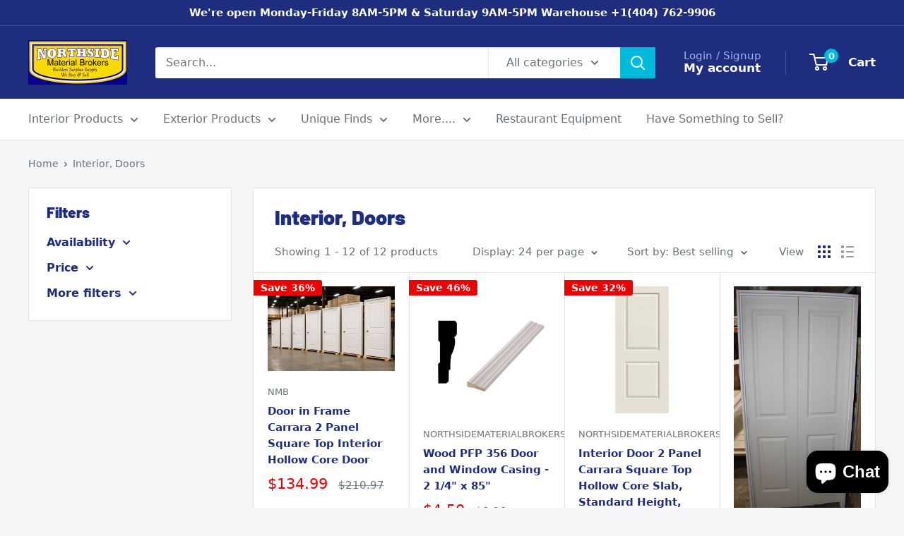

--- FILE ---
content_type: text/html; charset=utf-8
request_url: https://www.northsidematerialbrokers.com/collections/interior-doors
body_size: 46597
content:
<!doctype html>

<html class="no-js" lang="en">
  <head>
    <meta charset="utf-8">
    <meta name="viewport" content="width=device-width, initial-scale=1.0, height=device-height, minimum-scale=1.0, maximum-scale=1.0">
    <meta name="theme-color" content="#00badb">

    <title>Interior, Doors</title><link rel="canonical" href="https://www.northsidematerialbrokers.com/collections/interior-doors"><link rel="shortcut icon" href="//www.northsidematerialbrokers.com/cdn/shop/files/Hat_nmb_Round_96x96.png?v=1711152617" type="image/png"><link rel="preload" as="style" href="//www.northsidematerialbrokers.com/cdn/shop/t/14/assets/theme.css?v=145096456272456570681710345380">
    <link rel="preload" as="script" href="//www.northsidematerialbrokers.com/cdn/shop/t/14/assets/theme.js?v=44739629698048602511719587327">
    <link rel="preconnect" href="https://cdn.shopify.com">
    <link rel="preconnect" href="https://fonts.shopifycdn.com">
    <link rel="dns-prefetch" href="https://productreviews.shopifycdn.com">
    <link rel="dns-prefetch" href="https://ajax.googleapis.com">
    <link rel="dns-prefetch" href="https://maps.googleapis.com">
    <link rel="dns-prefetch" href="https://maps.gstatic.com">

    <meta property="og:type" content="website">
  <meta property="og:title" content="Interior, Doors">
  <meta property="og:image" content="http://www.northsidematerialbrokers.com/cdn/shop/files/ChatGPT_Image_Jan_12_2026_03_35_26_PM.png?v=1768250148">
  <meta property="og:image:secure_url" content="https://www.northsidematerialbrokers.com/cdn/shop/files/ChatGPT_Image_Jan_12_2026_03_35_26_PM.png?v=1768250148">
  <meta property="og:image:width" content="1536">
  <meta property="og:image:height" content="1024"><meta property="og:url" content="https://www.northsidematerialbrokers.com/collections/interior-doors">
<meta property="og:site_name" content="Northside Material Brokers"><meta name="twitter:card" content="summary"><meta name="twitter:title" content="Interior, Doors">
  <meta name="twitter:description" content="">
  <meta name="twitter:image" content="https://www.northsidematerialbrokers.com/cdn/shop/files/ChatGPT_Image_Jan_12_2026_03_35_26_PM_600x600_crop_center.png?v=1768250148">
    <link rel="preload" href="//www.northsidematerialbrokers.com/cdn/fonts/barlow/barlow_n9.0641981c454b3fc3d4db37ebaaf1fec3bc17cc2a.woff2" as="font" type="font/woff2" crossorigin><link rel="preload" href="//www.northsidematerialbrokers.com/cdn/fonts/barlow/barlow_n5.a193a1990790eba0cc5cca569d23799830e90f07.woff2" as="font" type="font/woff2" crossorigin><style>
  @font-face {
  font-family: Barlow;
  font-weight: 900;
  font-style: normal;
  font-display: swap;
  src: url("//www.northsidematerialbrokers.com/cdn/fonts/barlow/barlow_n9.0641981c454b3fc3d4db37ebaaf1fec3bc17cc2a.woff2") format("woff2"),
       url("//www.northsidematerialbrokers.com/cdn/fonts/barlow/barlow_n9.888138f2a8741799caa670e6fd6e11a45720c1ae.woff") format("woff");
}

  @font-face {
  font-family: Barlow;
  font-weight: 500;
  font-style: normal;
  font-display: swap;
  src: url("//www.northsidematerialbrokers.com/cdn/fonts/barlow/barlow_n5.a193a1990790eba0cc5cca569d23799830e90f07.woff2") format("woff2"),
       url("//www.northsidematerialbrokers.com/cdn/fonts/barlow/barlow_n5.ae31c82169b1dc0715609b8cc6a610b917808358.woff") format("woff");
}

@font-face {
  font-family: Barlow;
  font-weight: 600;
  font-style: normal;
  font-display: swap;
  src: url("//www.northsidematerialbrokers.com/cdn/fonts/barlow/barlow_n6.329f582a81f63f125e63c20a5a80ae9477df68e1.woff2") format("woff2"),
       url("//www.northsidematerialbrokers.com/cdn/fonts/barlow/barlow_n6.0163402e36247bcb8b02716880d0b39568412e9e.woff") format("woff");
}

@font-face {
  font-family: Barlow;
  font-weight: 900;
  font-style: italic;
  font-display: swap;
  src: url("//www.northsidematerialbrokers.com/cdn/fonts/barlow/barlow_i9.11ebc1177381737860951e28b673b99861ed4d01.woff2") format("woff2"),
       url("//www.northsidematerialbrokers.com/cdn/fonts/barlow/barlow_i9.21f5e6102f93a0770915aa0d3a28461f61135770.woff") format("woff");
}


  @font-face {
  font-family: Barlow;
  font-weight: 700;
  font-style: normal;
  font-display: swap;
  src: url("//www.northsidematerialbrokers.com/cdn/fonts/barlow/barlow_n7.691d1d11f150e857dcbc1c10ef03d825bc378d81.woff2") format("woff2"),
       url("//www.northsidematerialbrokers.com/cdn/fonts/barlow/barlow_n7.4fdbb1cb7da0e2c2f88492243ffa2b4f91924840.woff") format("woff");
}

  @font-face {
  font-family: Barlow;
  font-weight: 500;
  font-style: italic;
  font-display: swap;
  src: url("//www.northsidematerialbrokers.com/cdn/fonts/barlow/barlow_i5.714d58286997b65cd479af615cfa9bb0a117a573.woff2") format("woff2"),
       url("//www.northsidematerialbrokers.com/cdn/fonts/barlow/barlow_i5.0120f77e6447d3b5df4bbec8ad8c2d029d87fb21.woff") format("woff");
}

  @font-face {
  font-family: Barlow;
  font-weight: 700;
  font-style: italic;
  font-display: swap;
  src: url("//www.northsidematerialbrokers.com/cdn/fonts/barlow/barlow_i7.50e19d6cc2ba5146fa437a5a7443c76d5d730103.woff2") format("woff2"),
       url("//www.northsidematerialbrokers.com/cdn/fonts/barlow/barlow_i7.47e9f98f1b094d912e6fd631cc3fe93d9f40964f.woff") format("woff");
}


  :root {
    --default-text-font-size : 15px;
    --base-text-font-size    : 16px;
    --heading-font-family    : Barlow, sans-serif;
    --heading-font-weight    : 900;
    --heading-font-style     : normal;
    --text-font-family       : Barlow, sans-serif;
    --text-font-weight       : 500;
    --text-font-style        : normal;
    --text-font-bolder-weight: 600;
    --text-link-decoration   : underline;

    --text-color               : #677279;
    --text-color-rgb           : 103, 114, 121;
    --heading-color            : #1e2d7d;
    --border-color             : #e1e3e4;
    --border-color-rgb         : 225, 227, 228;
    --form-border-color        : #d4d6d8;
    --accent-color             : #00badb;
    --accent-color-rgb         : 0, 186, 219;
    --link-color               : #00badb;
    --link-color-hover         : #00798e;
    --background               : #f3f5f6;
    --secondary-background     : #ffffff;
    --secondary-background-rgb : 255, 255, 255;
    --accent-background        : rgba(0, 186, 219, 0.08);

    --input-background: #ffffff;

    --error-color       : #ff0000;
    --error-background  : rgba(255, 0, 0, 0.07);
    --success-color     : #00aa00;
    --success-background: rgba(0, 170, 0, 0.11);

    --primary-button-background      : #00badb;
    --primary-button-background-rgb  : 0, 186, 219;
    --primary-button-text-color      : #ffffff;
    --secondary-button-background    : #1e2d7d;
    --secondary-button-background-rgb: 30, 45, 125;
    --secondary-button-text-color    : #ffffff;

    --header-background      : #1e2d7d;
    --header-text-color      : #ffffff;
    --header-light-text-color: #a3afef;
    --header-border-color    : rgba(163, 175, 239, 0.3);
    --header-accent-color    : #00badb;

    --footer-background-color:    #f3f5f6;
    --footer-heading-text-color:  #1e2d7d;
    --footer-body-text-color:     #677279;
    --footer-body-text-color-rgb: 103, 114, 121;
    --footer-accent-color:        #00badb;
    --footer-accent-color-rgb:    0, 186, 219;
    --footer-border:              1px solid var(--border-color);
    
    --flickity-arrow-color: #abb1b4;--product-on-sale-accent           : #ee0000;
    --product-on-sale-accent-rgb       : 238, 0, 0;
    --product-on-sale-color            : #ffffff;
    --product-in-stock-color           : #008a00;
    --product-low-stock-color          : #ee0000;
    --product-sold-out-color           : #8a9297;
    --product-custom-label-1-background: #008a00;
    --product-custom-label-1-color     : #ffffff;
    --product-custom-label-2-background: #00a500;
    --product-custom-label-2-color     : #ffffff;
    --product-review-star-color        : #ffbd00;

    --mobile-container-gutter : 20px;
    --desktop-container-gutter: 40px;

    /* Shopify related variables */
    --payment-terms-background-color: #f3f5f6;
  }
</style>

<script>
  // IE11 does not have support for CSS variables, so we have to polyfill them
  if (!(((window || {}).CSS || {}).supports && window.CSS.supports('(--a: 0)'))) {
    const script = document.createElement('script');
    script.type = 'text/javascript';
    script.src = 'https://cdn.jsdelivr.net/npm/css-vars-ponyfill@2';
    script.onload = function() {
      cssVars({});
    };

    document.getElementsByTagName('head')[0].appendChild(script);
  }
</script>


    <script>window.performance && window.performance.mark && window.performance.mark('shopify.content_for_header.start');</script><meta id="shopify-digital-wallet" name="shopify-digital-wallet" content="/29776478313/digital_wallets/dialog">
<meta name="shopify-checkout-api-token" content="7d64018db064df18db4fa3ec48e0fd8d">
<link rel="alternate" type="application/atom+xml" title="Feed" href="/collections/interior-doors.atom" />
<link rel="alternate" type="application/json+oembed" href="https://www.northsidematerialbrokers.com/collections/interior-doors.oembed">
<script async="async" src="/checkouts/internal/preloads.js?locale=en-US"></script>
<link rel="preconnect" href="https://shop.app" crossorigin="anonymous">
<script async="async" src="https://shop.app/checkouts/internal/preloads.js?locale=en-US&shop_id=29776478313" crossorigin="anonymous"></script>
<script id="apple-pay-shop-capabilities" type="application/json">{"shopId":29776478313,"countryCode":"US","currencyCode":"USD","merchantCapabilities":["supports3DS"],"merchantId":"gid:\/\/shopify\/Shop\/29776478313","merchantName":"Northside Material Brokers","requiredBillingContactFields":["postalAddress","email"],"requiredShippingContactFields":["postalAddress","email"],"shippingType":"shipping","supportedNetworks":["visa","masterCard","amex","discover","elo","jcb"],"total":{"type":"pending","label":"Northside Material Brokers","amount":"1.00"},"shopifyPaymentsEnabled":true,"supportsSubscriptions":true}</script>
<script id="shopify-features" type="application/json">{"accessToken":"7d64018db064df18db4fa3ec48e0fd8d","betas":["rich-media-storefront-analytics"],"domain":"www.northsidematerialbrokers.com","predictiveSearch":true,"shopId":29776478313,"locale":"en"}</script>
<script>var Shopify = Shopify || {};
Shopify.shop = "northside-material-brokers.myshopify.com";
Shopify.locale = "en";
Shopify.currency = {"active":"USD","rate":"1.0"};
Shopify.country = "US";
Shopify.theme = {"name":"Warehouse","id":126397284457,"schema_name":"Warehouse","schema_version":"5.2.0","theme_store_id":871,"role":"main"};
Shopify.theme.handle = "null";
Shopify.theme.style = {"id":null,"handle":null};
Shopify.cdnHost = "www.northsidematerialbrokers.com/cdn";
Shopify.routes = Shopify.routes || {};
Shopify.routes.root = "/";</script>
<script type="module">!function(o){(o.Shopify=o.Shopify||{}).modules=!0}(window);</script>
<script>!function(o){function n(){var o=[];function n(){o.push(Array.prototype.slice.apply(arguments))}return n.q=o,n}var t=o.Shopify=o.Shopify||{};t.loadFeatures=n(),t.autoloadFeatures=n()}(window);</script>
<script>
  window.ShopifyPay = window.ShopifyPay || {};
  window.ShopifyPay.apiHost = "shop.app\/pay";
  window.ShopifyPay.redirectState = null;
</script>
<script id="shop-js-analytics" type="application/json">{"pageType":"collection"}</script>
<script defer="defer" async type="module" src="//www.northsidematerialbrokers.com/cdn/shopifycloud/shop-js/modules/v2/client.init-shop-cart-sync_BT-GjEfc.en.esm.js"></script>
<script defer="defer" async type="module" src="//www.northsidematerialbrokers.com/cdn/shopifycloud/shop-js/modules/v2/chunk.common_D58fp_Oc.esm.js"></script>
<script defer="defer" async type="module" src="//www.northsidematerialbrokers.com/cdn/shopifycloud/shop-js/modules/v2/chunk.modal_xMitdFEc.esm.js"></script>
<script type="module">
  await import("//www.northsidematerialbrokers.com/cdn/shopifycloud/shop-js/modules/v2/client.init-shop-cart-sync_BT-GjEfc.en.esm.js");
await import("//www.northsidematerialbrokers.com/cdn/shopifycloud/shop-js/modules/v2/chunk.common_D58fp_Oc.esm.js");
await import("//www.northsidematerialbrokers.com/cdn/shopifycloud/shop-js/modules/v2/chunk.modal_xMitdFEc.esm.js");

  window.Shopify.SignInWithShop?.initShopCartSync?.({"fedCMEnabled":true,"windoidEnabled":true});

</script>
<script>
  window.Shopify = window.Shopify || {};
  if (!window.Shopify.featureAssets) window.Shopify.featureAssets = {};
  window.Shopify.featureAssets['shop-js'] = {"shop-cart-sync":["modules/v2/client.shop-cart-sync_DZOKe7Ll.en.esm.js","modules/v2/chunk.common_D58fp_Oc.esm.js","modules/v2/chunk.modal_xMitdFEc.esm.js"],"init-fed-cm":["modules/v2/client.init-fed-cm_B6oLuCjv.en.esm.js","modules/v2/chunk.common_D58fp_Oc.esm.js","modules/v2/chunk.modal_xMitdFEc.esm.js"],"shop-cash-offers":["modules/v2/client.shop-cash-offers_D2sdYoxE.en.esm.js","modules/v2/chunk.common_D58fp_Oc.esm.js","modules/v2/chunk.modal_xMitdFEc.esm.js"],"shop-login-button":["modules/v2/client.shop-login-button_QeVjl5Y3.en.esm.js","modules/v2/chunk.common_D58fp_Oc.esm.js","modules/v2/chunk.modal_xMitdFEc.esm.js"],"pay-button":["modules/v2/client.pay-button_DXTOsIq6.en.esm.js","modules/v2/chunk.common_D58fp_Oc.esm.js","modules/v2/chunk.modal_xMitdFEc.esm.js"],"shop-button":["modules/v2/client.shop-button_DQZHx9pm.en.esm.js","modules/v2/chunk.common_D58fp_Oc.esm.js","modules/v2/chunk.modal_xMitdFEc.esm.js"],"avatar":["modules/v2/client.avatar_BTnouDA3.en.esm.js"],"init-windoid":["modules/v2/client.init-windoid_CR1B-cfM.en.esm.js","modules/v2/chunk.common_D58fp_Oc.esm.js","modules/v2/chunk.modal_xMitdFEc.esm.js"],"init-shop-for-new-customer-accounts":["modules/v2/client.init-shop-for-new-customer-accounts_C_vY_xzh.en.esm.js","modules/v2/client.shop-login-button_QeVjl5Y3.en.esm.js","modules/v2/chunk.common_D58fp_Oc.esm.js","modules/v2/chunk.modal_xMitdFEc.esm.js"],"init-shop-email-lookup-coordinator":["modules/v2/client.init-shop-email-lookup-coordinator_BI7n9ZSv.en.esm.js","modules/v2/chunk.common_D58fp_Oc.esm.js","modules/v2/chunk.modal_xMitdFEc.esm.js"],"init-shop-cart-sync":["modules/v2/client.init-shop-cart-sync_BT-GjEfc.en.esm.js","modules/v2/chunk.common_D58fp_Oc.esm.js","modules/v2/chunk.modal_xMitdFEc.esm.js"],"shop-toast-manager":["modules/v2/client.shop-toast-manager_DiYdP3xc.en.esm.js","modules/v2/chunk.common_D58fp_Oc.esm.js","modules/v2/chunk.modal_xMitdFEc.esm.js"],"init-customer-accounts":["modules/v2/client.init-customer-accounts_D9ZNqS-Q.en.esm.js","modules/v2/client.shop-login-button_QeVjl5Y3.en.esm.js","modules/v2/chunk.common_D58fp_Oc.esm.js","modules/v2/chunk.modal_xMitdFEc.esm.js"],"init-customer-accounts-sign-up":["modules/v2/client.init-customer-accounts-sign-up_iGw4briv.en.esm.js","modules/v2/client.shop-login-button_QeVjl5Y3.en.esm.js","modules/v2/chunk.common_D58fp_Oc.esm.js","modules/v2/chunk.modal_xMitdFEc.esm.js"],"shop-follow-button":["modules/v2/client.shop-follow-button_CqMgW2wH.en.esm.js","modules/v2/chunk.common_D58fp_Oc.esm.js","modules/v2/chunk.modal_xMitdFEc.esm.js"],"checkout-modal":["modules/v2/client.checkout-modal_xHeaAweL.en.esm.js","modules/v2/chunk.common_D58fp_Oc.esm.js","modules/v2/chunk.modal_xMitdFEc.esm.js"],"shop-login":["modules/v2/client.shop-login_D91U-Q7h.en.esm.js","modules/v2/chunk.common_D58fp_Oc.esm.js","modules/v2/chunk.modal_xMitdFEc.esm.js"],"lead-capture":["modules/v2/client.lead-capture_BJmE1dJe.en.esm.js","modules/v2/chunk.common_D58fp_Oc.esm.js","modules/v2/chunk.modal_xMitdFEc.esm.js"],"payment-terms":["modules/v2/client.payment-terms_Ci9AEqFq.en.esm.js","modules/v2/chunk.common_D58fp_Oc.esm.js","modules/v2/chunk.modal_xMitdFEc.esm.js"]};
</script>
<script>(function() {
  var isLoaded = false;
  function asyncLoad() {
    if (isLoaded) return;
    isLoaded = true;
    var urls = ["\/\/shopify.privy.com\/widget.js?shop=northside-material-brokers.myshopify.com","https:\/\/cdn.rebuyengine.com\/onsite\/js\/rebuy.js?shop=northside-material-brokers.myshopify.com"];
    for (var i = 0; i < urls.length; i++) {
      var s = document.createElement('script');
      s.type = 'text/javascript';
      s.async = true;
      s.src = urls[i];
      var x = document.getElementsByTagName('script')[0];
      x.parentNode.insertBefore(s, x);
    }
  };
  if(window.attachEvent) {
    window.attachEvent('onload', asyncLoad);
  } else {
    window.addEventListener('load', asyncLoad, false);
  }
})();</script>
<script id="__st">var __st={"a":29776478313,"offset":-18000,"reqid":"62f6bdb6-aea6-4bcd-b2fb-1c1e4975da4d-1769114374","pageurl":"www.northsidematerialbrokers.com\/collections\/interior-doors","u":"583312ae1aea","p":"collection","rtyp":"collection","rid":275106431081};</script>
<script>window.ShopifyPaypalV4VisibilityTracking = true;</script>
<script id="captcha-bootstrap">!function(){'use strict';const t='contact',e='account',n='new_comment',o=[[t,t],['blogs',n],['comments',n],[t,'customer']],c=[[e,'customer_login'],[e,'guest_login'],[e,'recover_customer_password'],[e,'create_customer']],r=t=>t.map((([t,e])=>`form[action*='/${t}']:not([data-nocaptcha='true']) input[name='form_type'][value='${e}']`)).join(','),a=t=>()=>t?[...document.querySelectorAll(t)].map((t=>t.form)):[];function s(){const t=[...o],e=r(t);return a(e)}const i='password',u='form_key',d=['recaptcha-v3-token','g-recaptcha-response','h-captcha-response',i],f=()=>{try{return window.sessionStorage}catch{return}},m='__shopify_v',_=t=>t.elements[u];function p(t,e,n=!1){try{const o=window.sessionStorage,c=JSON.parse(o.getItem(e)),{data:r}=function(t){const{data:e,action:n}=t;return t[m]||n?{data:e,action:n}:{data:t,action:n}}(c);for(const[e,n]of Object.entries(r))t.elements[e]&&(t.elements[e].value=n);n&&o.removeItem(e)}catch(o){console.error('form repopulation failed',{error:o})}}const l='form_type',E='cptcha';function T(t){t.dataset[E]=!0}const w=window,h=w.document,L='Shopify',v='ce_forms',y='captcha';let A=!1;((t,e)=>{const n=(g='f06e6c50-85a8-45c8-87d0-21a2b65856fe',I='https://cdn.shopify.com/shopifycloud/storefront-forms-hcaptcha/ce_storefront_forms_captcha_hcaptcha.v1.5.2.iife.js',D={infoText:'Protected by hCaptcha',privacyText:'Privacy',termsText:'Terms'},(t,e,n)=>{const o=w[L][v],c=o.bindForm;if(c)return c(t,g,e,D).then(n);var r;o.q.push([[t,g,e,D],n]),r=I,A||(h.body.append(Object.assign(h.createElement('script'),{id:'captcha-provider',async:!0,src:r})),A=!0)});var g,I,D;w[L]=w[L]||{},w[L][v]=w[L][v]||{},w[L][v].q=[],w[L][y]=w[L][y]||{},w[L][y].protect=function(t,e){n(t,void 0,e),T(t)},Object.freeze(w[L][y]),function(t,e,n,w,h,L){const[v,y,A,g]=function(t,e,n){const i=e?o:[],u=t?c:[],d=[...i,...u],f=r(d),m=r(i),_=r(d.filter((([t,e])=>n.includes(e))));return[a(f),a(m),a(_),s()]}(w,h,L),I=t=>{const e=t.target;return e instanceof HTMLFormElement?e:e&&e.form},D=t=>v().includes(t);t.addEventListener('submit',(t=>{const e=I(t);if(!e)return;const n=D(e)&&!e.dataset.hcaptchaBound&&!e.dataset.recaptchaBound,o=_(e),c=g().includes(e)&&(!o||!o.value);(n||c)&&t.preventDefault(),c&&!n&&(function(t){try{if(!f())return;!function(t){const e=f();if(!e)return;const n=_(t);if(!n)return;const o=n.value;o&&e.removeItem(o)}(t);const e=Array.from(Array(32),(()=>Math.random().toString(36)[2])).join('');!function(t,e){_(t)||t.append(Object.assign(document.createElement('input'),{type:'hidden',name:u})),t.elements[u].value=e}(t,e),function(t,e){const n=f();if(!n)return;const o=[...t.querySelectorAll(`input[type='${i}']`)].map((({name:t})=>t)),c=[...d,...o],r={};for(const[a,s]of new FormData(t).entries())c.includes(a)||(r[a]=s);n.setItem(e,JSON.stringify({[m]:1,action:t.action,data:r}))}(t,e)}catch(e){console.error('failed to persist form',e)}}(e),e.submit())}));const S=(t,e)=>{t&&!t.dataset[E]&&(n(t,e.some((e=>e===t))),T(t))};for(const o of['focusin','change'])t.addEventListener(o,(t=>{const e=I(t);D(e)&&S(e,y())}));const B=e.get('form_key'),M=e.get(l),P=B&&M;t.addEventListener('DOMContentLoaded',(()=>{const t=y();if(P)for(const e of t)e.elements[l].value===M&&p(e,B);[...new Set([...A(),...v().filter((t=>'true'===t.dataset.shopifyCaptcha))])].forEach((e=>S(e,t)))}))}(h,new URLSearchParams(w.location.search),n,t,e,['guest_login'])})(!0,!0)}();</script>
<script integrity="sha256-4kQ18oKyAcykRKYeNunJcIwy7WH5gtpwJnB7kiuLZ1E=" data-source-attribution="shopify.loadfeatures" defer="defer" src="//www.northsidematerialbrokers.com/cdn/shopifycloud/storefront/assets/storefront/load_feature-a0a9edcb.js" crossorigin="anonymous"></script>
<script crossorigin="anonymous" defer="defer" src="//www.northsidematerialbrokers.com/cdn/shopifycloud/storefront/assets/shopify_pay/storefront-65b4c6d7.js?v=20250812"></script>
<script data-source-attribution="shopify.dynamic_checkout.dynamic.init">var Shopify=Shopify||{};Shopify.PaymentButton=Shopify.PaymentButton||{isStorefrontPortableWallets:!0,init:function(){window.Shopify.PaymentButton.init=function(){};var t=document.createElement("script");t.src="https://www.northsidematerialbrokers.com/cdn/shopifycloud/portable-wallets/latest/portable-wallets.en.js",t.type="module",document.head.appendChild(t)}};
</script>
<script data-source-attribution="shopify.dynamic_checkout.buyer_consent">
  function portableWalletsHideBuyerConsent(e){var t=document.getElementById("shopify-buyer-consent"),n=document.getElementById("shopify-subscription-policy-button");t&&n&&(t.classList.add("hidden"),t.setAttribute("aria-hidden","true"),n.removeEventListener("click",e))}function portableWalletsShowBuyerConsent(e){var t=document.getElementById("shopify-buyer-consent"),n=document.getElementById("shopify-subscription-policy-button");t&&n&&(t.classList.remove("hidden"),t.removeAttribute("aria-hidden"),n.addEventListener("click",e))}window.Shopify?.PaymentButton&&(window.Shopify.PaymentButton.hideBuyerConsent=portableWalletsHideBuyerConsent,window.Shopify.PaymentButton.showBuyerConsent=portableWalletsShowBuyerConsent);
</script>
<script data-source-attribution="shopify.dynamic_checkout.cart.bootstrap">document.addEventListener("DOMContentLoaded",(function(){function t(){return document.querySelector("shopify-accelerated-checkout-cart, shopify-accelerated-checkout")}if(t())Shopify.PaymentButton.init();else{new MutationObserver((function(e,n){t()&&(Shopify.PaymentButton.init(),n.disconnect())})).observe(document.body,{childList:!0,subtree:!0})}}));
</script>
<link id="shopify-accelerated-checkout-styles" rel="stylesheet" media="screen" href="https://www.northsidematerialbrokers.com/cdn/shopifycloud/portable-wallets/latest/accelerated-checkout-backwards-compat.css" crossorigin="anonymous">
<style id="shopify-accelerated-checkout-cart">
        #shopify-buyer-consent {
  margin-top: 1em;
  display: inline-block;
  width: 100%;
}

#shopify-buyer-consent.hidden {
  display: none;
}

#shopify-subscription-policy-button {
  background: none;
  border: none;
  padding: 0;
  text-decoration: underline;
  font-size: inherit;
  cursor: pointer;
}

#shopify-subscription-policy-button::before {
  box-shadow: none;
}

      </style>

<script>window.performance && window.performance.mark && window.performance.mark('shopify.content_for_header.end');</script>

    <link rel="stylesheet" href="//www.northsidematerialbrokers.com/cdn/shop/t/14/assets/theme.css?v=145096456272456570681710345380">

    <script type="application/ld+json">
  {
    "@context": "https://schema.org",
    "@type": "BreadcrumbList",
    "itemListElement": [{
        "@type": "ListItem",
        "position": 1,
        "name": "Home",
        "item": "https://www.northsidematerialbrokers.com"
      },{
            "@type": "ListItem",
            "position": 2,
            "name": "Interior, Doors",
            "item": "https://www.northsidematerialbrokers.com/collections/interior-doors"
          }]
  }
</script>

    <script>
      // This allows to expose several variables to the global scope, to be used in scripts
      window.theme = {
        pageType: "collection",
        cartCount: 0,
        moneyFormat: "${{ amount }}",
        moneyWithCurrencyFormat: "${{ amount }} USD",
        currencyCodeEnabled: false,
        showDiscount: true,
        discountMode: "percentage",
        cartType: "drawer"
      };

      window.routes = {
        rootUrl: "\/",
        rootUrlWithoutSlash: '',
        cartUrl: "\/cart",
        cartAddUrl: "\/cart\/add",
        cartChangeUrl: "\/cart\/change",
        searchUrl: "\/search",
        productRecommendationsUrl: "\/recommendations\/products"
      };

      window.languages = {
        productRegularPrice: "Regular price",
        productSalePrice: "Sale price",
        collectionOnSaleLabel: "Save {{savings}}",
        productFormUnavailable: "Unavailable",
        productFormAddToCart: "Add to cart",
        productFormPreOrder: "Pre-order",
        productFormSoldOut: "Sold out",
        productAdded: "Product has been added to your cart",
        productAddedShort: "Added!",
        shippingEstimatorNoResults: "No shipping could be found for your address.",
        shippingEstimatorOneResult: "There is one shipping rate for your address:",
        shippingEstimatorMultipleResults: "There are {{count}} shipping rates for your address:",
        shippingEstimatorErrors: "There are some errors:"
      };

      document.documentElement.className = document.documentElement.className.replace('no-js', 'js');
    </script><script src="//www.northsidematerialbrokers.com/cdn/shop/t/14/assets/theme.js?v=44739629698048602511719587327" defer></script>
    <script src="//www.northsidematerialbrokers.com/cdn/shop/t/14/assets/custom.js?v=102476495355921946141710345380" defer></script><script>
        (function () {
          window.onpageshow = function() {
            // We force re-freshing the cart content onpageshow, as most browsers will serve a cache copy when hitting the
            // back button, which cause staled data
            document.documentElement.dispatchEvent(new CustomEvent('cart:refresh', {
              bubbles: true,
              detail: {scrollToTop: false}
            }));
          };
        })();
      </script><!-- BEGIN app block: shopify://apps/judge-me-reviews/blocks/judgeme_core/61ccd3b1-a9f2-4160-9fe9-4fec8413e5d8 --><!-- Start of Judge.me Core -->






<link rel="dns-prefetch" href="https://cdnwidget.judge.me">
<link rel="dns-prefetch" href="https://cdn.judge.me">
<link rel="dns-prefetch" href="https://cdn1.judge.me">
<link rel="dns-prefetch" href="https://api.judge.me">

<script data-cfasync='false' class='jdgm-settings-script'>window.jdgmSettings={"pagination":5,"disable_web_reviews":false,"badge_no_review_text":"No reviews","badge_n_reviews_text":"{{ n }} review/reviews","hide_badge_preview_if_no_reviews":true,"badge_hide_text":false,"enforce_center_preview_badge":false,"widget_title":"Customer Reviews","widget_open_form_text":"Write a review","widget_close_form_text":"Cancel review","widget_refresh_page_text":"Refresh page","widget_summary_text":"Based on {{ number_of_reviews }} review/reviews","widget_no_review_text":"Be the first to write a review","widget_name_field_text":"Display name","widget_verified_name_field_text":"Verified Name (public)","widget_name_placeholder_text":"Display name","widget_required_field_error_text":"This field is required.","widget_email_field_text":"Email address","widget_verified_email_field_text":"Verified Email (private, can not be edited)","widget_email_placeholder_text":"Your email address","widget_email_field_error_text":"Please enter a valid email address.","widget_rating_field_text":"Rating","widget_review_title_field_text":"Review Title","widget_review_title_placeholder_text":"Give your review a title","widget_review_body_field_text":"Review content","widget_review_body_placeholder_text":"Start writing here...","widget_pictures_field_text":"Picture/Video (optional)","widget_submit_review_text":"Submit Review","widget_submit_verified_review_text":"Submit Verified Review","widget_submit_success_msg_with_auto_publish":"Thank you! Please refresh the page in a few moments to see your review. You can remove or edit your review by logging into \u003ca href='https://judge.me/login' target='_blank' rel='nofollow noopener'\u003eJudge.me\u003c/a\u003e","widget_submit_success_msg_no_auto_publish":"Thank you! Your review will be published as soon as it is approved by the shop admin. You can remove or edit your review by logging into \u003ca href='https://judge.me/login' target='_blank' rel='nofollow noopener'\u003eJudge.me\u003c/a\u003e","widget_show_default_reviews_out_of_total_text":"Showing {{ n_reviews_shown }} out of {{ n_reviews }} reviews.","widget_show_all_link_text":"Show all","widget_show_less_link_text":"Show less","widget_author_said_text":"{{ reviewer_name }} said:","widget_days_text":"{{ n }} days ago","widget_weeks_text":"{{ n }} week/weeks ago","widget_months_text":"{{ n }} month/months ago","widget_years_text":"{{ n }} year/years ago","widget_yesterday_text":"Yesterday","widget_today_text":"Today","widget_replied_text":"\u003e\u003e {{ shop_name }} replied:","widget_read_more_text":"Read more","widget_reviewer_name_as_initial":"","widget_rating_filter_color":"#fbcd0a","widget_rating_filter_see_all_text":"See all reviews","widget_sorting_most_recent_text":"Most Recent","widget_sorting_highest_rating_text":"Highest Rating","widget_sorting_lowest_rating_text":"Lowest Rating","widget_sorting_with_pictures_text":"Only Pictures","widget_sorting_most_helpful_text":"Most Helpful","widget_open_question_form_text":"Ask a question","widget_reviews_subtab_text":"Reviews","widget_questions_subtab_text":"Questions","widget_question_label_text":"Question","widget_answer_label_text":"Answer","widget_question_placeholder_text":"Write your question here","widget_submit_question_text":"Submit Question","widget_question_submit_success_text":"Thank you for your question! We will notify you once it gets answered.","verified_badge_text":"Verified","verified_badge_bg_color":"","verified_badge_text_color":"","verified_badge_placement":"left-of-reviewer-name","widget_review_max_height":"","widget_hide_border":false,"widget_social_share":false,"widget_thumb":false,"widget_review_location_show":false,"widget_location_format":"","all_reviews_include_out_of_store_products":true,"all_reviews_out_of_store_text":"(out of store)","all_reviews_pagination":100,"all_reviews_product_name_prefix_text":"about","enable_review_pictures":true,"enable_question_anwser":false,"widget_theme":"default","review_date_format":"mm/dd/yyyy","default_sort_method":"most-recent","widget_product_reviews_subtab_text":"Product Reviews","widget_shop_reviews_subtab_text":"Shop Reviews","widget_other_products_reviews_text":"Reviews for other products","widget_store_reviews_subtab_text":"Store reviews","widget_no_store_reviews_text":"This store hasn't received any reviews yet","widget_web_restriction_product_reviews_text":"This product hasn't received any reviews yet","widget_no_items_text":"No items found","widget_show_more_text":"Show more","widget_write_a_store_review_text":"Write a Store Review","widget_other_languages_heading":"Reviews in Other Languages","widget_translate_review_text":"Translate review to {{ language }}","widget_translating_review_text":"Translating...","widget_show_original_translation_text":"Show original ({{ language }})","widget_translate_review_failed_text":"Review couldn't be translated.","widget_translate_review_retry_text":"Retry","widget_translate_review_try_again_later_text":"Try again later","show_product_url_for_grouped_product":false,"widget_sorting_pictures_first_text":"Pictures First","show_pictures_on_all_rev_page_mobile":false,"show_pictures_on_all_rev_page_desktop":false,"floating_tab_hide_mobile_install_preference":false,"floating_tab_button_name":"★ Reviews","floating_tab_title":"Let customers speak for us","floating_tab_button_color":"","floating_tab_button_background_color":"","floating_tab_url":"","floating_tab_url_enabled":false,"floating_tab_tab_style":"text","all_reviews_text_badge_text":"Customers rate us {{ shop.metafields.judgeme.all_reviews_rating | round: 1 }}/5 based on {{ shop.metafields.judgeme.all_reviews_count }} reviews.","all_reviews_text_badge_text_branded_style":"{{ shop.metafields.judgeme.all_reviews_rating | round: 1 }} out of 5 stars based on {{ shop.metafields.judgeme.all_reviews_count }} reviews","is_all_reviews_text_badge_a_link":false,"show_stars_for_all_reviews_text_badge":false,"all_reviews_text_badge_url":"","all_reviews_text_style":"branded","all_reviews_text_color_style":"judgeme_brand_color","all_reviews_text_color":"#108474","all_reviews_text_show_jm_brand":true,"featured_carousel_show_header":true,"featured_carousel_title":"Let customers speak for us","testimonials_carousel_title":"Customers are saying","videos_carousel_title":"Real customer stories","cards_carousel_title":"Customers are saying","featured_carousel_count_text":"from {{ n }} reviews","featured_carousel_add_link_to_all_reviews_page":false,"featured_carousel_url":"","featured_carousel_show_images":true,"featured_carousel_autoslide_interval":5,"featured_carousel_arrows_on_the_sides":false,"featured_carousel_height":250,"featured_carousel_width":80,"featured_carousel_image_size":0,"featured_carousel_image_height":250,"featured_carousel_arrow_color":"#eeeeee","verified_count_badge_style":"branded","verified_count_badge_orientation":"horizontal","verified_count_badge_color_style":"judgeme_brand_color","verified_count_badge_color":"#108474","is_verified_count_badge_a_link":false,"verified_count_badge_url":"","verified_count_badge_show_jm_brand":true,"widget_rating_preset_default":5,"widget_first_sub_tab":"product-reviews","widget_show_histogram":true,"widget_histogram_use_custom_color":false,"widget_pagination_use_custom_color":false,"widget_star_use_custom_color":false,"widget_verified_badge_use_custom_color":false,"widget_write_review_use_custom_color":false,"picture_reminder_submit_button":"Upload Pictures","enable_review_videos":false,"mute_video_by_default":false,"widget_sorting_videos_first_text":"Videos First","widget_review_pending_text":"Pending","featured_carousel_items_for_large_screen":3,"social_share_options_order":"Facebook,Twitter","remove_microdata_snippet":true,"disable_json_ld":false,"enable_json_ld_products":false,"preview_badge_show_question_text":false,"preview_badge_no_question_text":"No questions","preview_badge_n_question_text":"{{ number_of_questions }} question/questions","qa_badge_show_icon":false,"qa_badge_position":"same-row","remove_judgeme_branding":false,"widget_add_search_bar":false,"widget_search_bar_placeholder":"Search","widget_sorting_verified_only_text":"Verified only","featured_carousel_theme":"default","featured_carousel_show_rating":true,"featured_carousel_show_title":true,"featured_carousel_show_body":true,"featured_carousel_show_date":false,"featured_carousel_show_reviewer":true,"featured_carousel_show_product":false,"featured_carousel_header_background_color":"#108474","featured_carousel_header_text_color":"#ffffff","featured_carousel_name_product_separator":"reviewed","featured_carousel_full_star_background":"#108474","featured_carousel_empty_star_background":"#dadada","featured_carousel_vertical_theme_background":"#f9fafb","featured_carousel_verified_badge_enable":true,"featured_carousel_verified_badge_color":"#108474","featured_carousel_border_style":"round","featured_carousel_review_line_length_limit":3,"featured_carousel_more_reviews_button_text":"Read more reviews","featured_carousel_view_product_button_text":"View product","all_reviews_page_load_reviews_on":"scroll","all_reviews_page_load_more_text":"Load More Reviews","disable_fb_tab_reviews":false,"enable_ajax_cdn_cache":false,"widget_advanced_speed_features":5,"widget_public_name_text":"displayed publicly like","default_reviewer_name":"John Smith","default_reviewer_name_has_non_latin":true,"widget_reviewer_anonymous":"Anonymous","medals_widget_title":"Judge.me Review Medals","medals_widget_background_color":"#f9fafb","medals_widget_position":"footer_all_pages","medals_widget_border_color":"#f9fafb","medals_widget_verified_text_position":"left","medals_widget_use_monochromatic_version":false,"medals_widget_elements_color":"#108474","show_reviewer_avatar":true,"widget_invalid_yt_video_url_error_text":"Not a YouTube video URL","widget_max_length_field_error_text":"Please enter no more than {0} characters.","widget_show_country_flag":false,"widget_show_collected_via_shop_app":true,"widget_verified_by_shop_badge_style":"light","widget_verified_by_shop_text":"Verified by Shop","widget_show_photo_gallery":false,"widget_load_with_code_splitting":true,"widget_ugc_install_preference":false,"widget_ugc_title":"Made by us, Shared by you","widget_ugc_subtitle":"Tag us to see your picture featured in our page","widget_ugc_arrows_color":"#ffffff","widget_ugc_primary_button_text":"Buy Now","widget_ugc_primary_button_background_color":"#108474","widget_ugc_primary_button_text_color":"#ffffff","widget_ugc_primary_button_border_width":"0","widget_ugc_primary_button_border_style":"none","widget_ugc_primary_button_border_color":"#108474","widget_ugc_primary_button_border_radius":"25","widget_ugc_secondary_button_text":"Load More","widget_ugc_secondary_button_background_color":"#ffffff","widget_ugc_secondary_button_text_color":"#108474","widget_ugc_secondary_button_border_width":"2","widget_ugc_secondary_button_border_style":"solid","widget_ugc_secondary_button_border_color":"#108474","widget_ugc_secondary_button_border_radius":"25","widget_ugc_reviews_button_text":"View Reviews","widget_ugc_reviews_button_background_color":"#ffffff","widget_ugc_reviews_button_text_color":"#108474","widget_ugc_reviews_button_border_width":"2","widget_ugc_reviews_button_border_style":"solid","widget_ugc_reviews_button_border_color":"#108474","widget_ugc_reviews_button_border_radius":"25","widget_ugc_reviews_button_link_to":"judgeme-reviews-page","widget_ugc_show_post_date":true,"widget_ugc_max_width":"800","widget_rating_metafield_value_type":true,"widget_primary_color":"#108474","widget_enable_secondary_color":false,"widget_secondary_color":"#edf5f5","widget_summary_average_rating_text":"{{ average_rating }} out of 5","widget_media_grid_title":"Customer photos \u0026 videos","widget_media_grid_see_more_text":"See more","widget_round_style":false,"widget_show_product_medals":true,"widget_verified_by_judgeme_text":"Verified by Judge.me","widget_show_store_medals":true,"widget_verified_by_judgeme_text_in_store_medals":"Verified by Judge.me","widget_media_field_exceed_quantity_message":"Sorry, we can only accept {{ max_media }} for one review.","widget_media_field_exceed_limit_message":"{{ file_name }} is too large, please select a {{ media_type }} less than {{ size_limit }}MB.","widget_review_submitted_text":"Review Submitted!","widget_question_submitted_text":"Question Submitted!","widget_close_form_text_question":"Cancel","widget_write_your_answer_here_text":"Write your answer here","widget_enabled_branded_link":true,"widget_show_collected_by_judgeme":true,"widget_reviewer_name_color":"","widget_write_review_text_color":"","widget_write_review_bg_color":"","widget_collected_by_judgeme_text":"collected by Judge.me","widget_pagination_type":"standard","widget_load_more_text":"Load More","widget_load_more_color":"#108474","widget_full_review_text":"Full Review","widget_read_more_reviews_text":"Read More Reviews","widget_read_questions_text":"Read Questions","widget_questions_and_answers_text":"Questions \u0026 Answers","widget_verified_by_text":"Verified by","widget_verified_text":"Verified","widget_number_of_reviews_text":"{{ number_of_reviews }} reviews","widget_back_button_text":"Back","widget_next_button_text":"Next","widget_custom_forms_filter_button":"Filters","custom_forms_style":"horizontal","widget_show_review_information":false,"how_reviews_are_collected":"How reviews are collected?","widget_show_review_keywords":false,"widget_gdpr_statement":"How we use your data: We'll only contact you about the review you left, and only if necessary. By submitting your review, you agree to Judge.me's \u003ca href='https://judge.me/terms' target='_blank' rel='nofollow noopener'\u003eterms\u003c/a\u003e, \u003ca href='https://judge.me/privacy' target='_blank' rel='nofollow noopener'\u003eprivacy\u003c/a\u003e and \u003ca href='https://judge.me/content-policy' target='_blank' rel='nofollow noopener'\u003econtent\u003c/a\u003e policies.","widget_multilingual_sorting_enabled":false,"widget_translate_review_content_enabled":false,"widget_translate_review_content_method":"manual","popup_widget_review_selection":"automatically_with_pictures","popup_widget_round_border_style":true,"popup_widget_show_title":true,"popup_widget_show_body":true,"popup_widget_show_reviewer":false,"popup_widget_show_product":true,"popup_widget_show_pictures":true,"popup_widget_use_review_picture":true,"popup_widget_show_on_home_page":true,"popup_widget_show_on_product_page":true,"popup_widget_show_on_collection_page":true,"popup_widget_show_on_cart_page":true,"popup_widget_position":"bottom_left","popup_widget_first_review_delay":5,"popup_widget_duration":5,"popup_widget_interval":5,"popup_widget_review_count":5,"popup_widget_hide_on_mobile":true,"review_snippet_widget_round_border_style":true,"review_snippet_widget_card_color":"#FFFFFF","review_snippet_widget_slider_arrows_background_color":"#FFFFFF","review_snippet_widget_slider_arrows_color":"#000000","review_snippet_widget_star_color":"#108474","show_product_variant":false,"all_reviews_product_variant_label_text":"Variant: ","widget_show_verified_branding":true,"widget_ai_summary_title":"Customers say","widget_ai_summary_disclaimer":"AI-powered review summary based on recent customer reviews","widget_show_ai_summary":false,"widget_show_ai_summary_bg":false,"widget_show_review_title_input":true,"redirect_reviewers_invited_via_email":"review_widget","request_store_review_after_product_review":false,"request_review_other_products_in_order":false,"review_form_color_scheme":"default","review_form_corner_style":"square","review_form_star_color":{},"review_form_text_color":"#333333","review_form_background_color":"#ffffff","review_form_field_background_color":"#fafafa","review_form_button_color":{},"review_form_button_text_color":"#ffffff","review_form_modal_overlay_color":"#000000","review_content_screen_title_text":"How would you rate this product?","review_content_introduction_text":"We would love it if you would share a bit about your experience.","store_review_form_title_text":"How would you rate this store?","store_review_form_introduction_text":"We would love it if you would share a bit about your experience.","show_review_guidance_text":true,"one_star_review_guidance_text":"Poor","five_star_review_guidance_text":"Great","customer_information_screen_title_text":"About you","customer_information_introduction_text":"Please tell us more about you.","custom_questions_screen_title_text":"Your experience in more detail","custom_questions_introduction_text":"Here are a few questions to help us understand more about your experience.","review_submitted_screen_title_text":"Thanks for your review!","review_submitted_screen_thank_you_text":"We are processing it and it will appear on the store soon.","review_submitted_screen_email_verification_text":"Please confirm your email by clicking the link we just sent you. This helps us keep reviews authentic.","review_submitted_request_store_review_text":"Would you like to share your experience of shopping with us?","review_submitted_review_other_products_text":"Would you like to review these products?","store_review_screen_title_text":"Would you like to share your experience of shopping with us?","store_review_introduction_text":"We value your feedback and use it to improve. Please share any thoughts or suggestions you have.","reviewer_media_screen_title_picture_text":"Share a picture","reviewer_media_introduction_picture_text":"Upload a photo to support your review.","reviewer_media_screen_title_video_text":"Share a video","reviewer_media_introduction_video_text":"Upload a video to support your review.","reviewer_media_screen_title_picture_or_video_text":"Share a picture or video","reviewer_media_introduction_picture_or_video_text":"Upload a photo or video to support your review.","reviewer_media_youtube_url_text":"Paste your Youtube URL here","advanced_settings_next_step_button_text":"Next","advanced_settings_close_review_button_text":"Close","modal_write_review_flow":false,"write_review_flow_required_text":"Required","write_review_flow_privacy_message_text":"We respect your privacy.","write_review_flow_anonymous_text":"Post review as anonymous","write_review_flow_visibility_text":"This won't be visible to other customers.","write_review_flow_multiple_selection_help_text":"Select as many as you like","write_review_flow_single_selection_help_text":"Select one option","write_review_flow_required_field_error_text":"This field is required","write_review_flow_invalid_email_error_text":"Please enter a valid email address","write_review_flow_max_length_error_text":"Max. {{ max_length }} characters.","write_review_flow_media_upload_text":"\u003cb\u003eClick to upload\u003c/b\u003e or drag and drop","write_review_flow_gdpr_statement":"We'll only contact you about your review if necessary. By submitting your review, you agree to our \u003ca href='https://judge.me/terms' target='_blank' rel='nofollow noopener'\u003eterms and conditions\u003c/a\u003e and \u003ca href='https://judge.me/privacy' target='_blank' rel='nofollow noopener'\u003eprivacy policy\u003c/a\u003e.","rating_only_reviews_enabled":false,"show_negative_reviews_help_screen":false,"new_review_flow_help_screen_rating_threshold":3,"negative_review_resolution_screen_title_text":"Tell us more","negative_review_resolution_text":"Your experience matters to us. If there were issues with your purchase, we're here to help. Feel free to reach out to us, we'd love the opportunity to make things right.","negative_review_resolution_button_text":"Contact us","negative_review_resolution_proceed_with_review_text":"Leave a review","negative_review_resolution_subject":"Issue with purchase from {{ shop_name }}.{{ order_name }}","preview_badge_collection_page_install_status":false,"widget_review_custom_css":"","preview_badge_custom_css":"","preview_badge_stars_count":"5-stars","featured_carousel_custom_css":"","floating_tab_custom_css":"","all_reviews_widget_custom_css":"","medals_widget_custom_css":"","verified_badge_custom_css":"","all_reviews_text_custom_css":"","transparency_badges_collected_via_store_invite":false,"transparency_badges_from_another_provider":false,"transparency_badges_collected_from_store_visitor":false,"transparency_badges_collected_by_verified_review_provider":false,"transparency_badges_earned_reward":false,"transparency_badges_collected_via_store_invite_text":"Review collected via store invitation","transparency_badges_from_another_provider_text":"Review collected from another provider","transparency_badges_collected_from_store_visitor_text":"Review collected from a store visitor","transparency_badges_written_in_google_text":"Review written in Google","transparency_badges_written_in_etsy_text":"Review written in Etsy","transparency_badges_written_in_shop_app_text":"Review written in Shop App","transparency_badges_earned_reward_text":"Review earned a reward for future purchase","product_review_widget_per_page":10,"widget_store_review_label_text":"Review about the store","checkout_comment_extension_title_on_product_page":"Customer Comments","checkout_comment_extension_num_latest_comment_show":5,"checkout_comment_extension_format":"name_and_timestamp","checkout_comment_customer_name":"last_initial","checkout_comment_comment_notification":true,"preview_badge_collection_page_install_preference":false,"preview_badge_home_page_install_preference":false,"preview_badge_product_page_install_preference":false,"review_widget_install_preference":"","review_carousel_install_preference":false,"floating_reviews_tab_install_preference":"none","verified_reviews_count_badge_install_preference":false,"all_reviews_text_install_preference":false,"review_widget_best_location":false,"judgeme_medals_install_preference":false,"review_widget_revamp_enabled":false,"review_widget_qna_enabled":false,"review_widget_header_theme":"minimal","review_widget_widget_title_enabled":true,"review_widget_header_text_size":"medium","review_widget_header_text_weight":"regular","review_widget_average_rating_style":"compact","review_widget_bar_chart_enabled":true,"review_widget_bar_chart_type":"numbers","review_widget_bar_chart_style":"standard","review_widget_expanded_media_gallery_enabled":false,"review_widget_reviews_section_theme":"standard","review_widget_image_style":"thumbnails","review_widget_review_image_ratio":"square","review_widget_stars_size":"medium","review_widget_verified_badge":"standard_text","review_widget_review_title_text_size":"medium","review_widget_review_text_size":"medium","review_widget_review_text_length":"medium","review_widget_number_of_columns_desktop":3,"review_widget_carousel_transition_speed":5,"review_widget_custom_questions_answers_display":"always","review_widget_button_text_color":"#FFFFFF","review_widget_text_color":"#000000","review_widget_lighter_text_color":"#7B7B7B","review_widget_corner_styling":"soft","review_widget_review_word_singular":"review","review_widget_review_word_plural":"reviews","review_widget_voting_label":"Helpful?","review_widget_shop_reply_label":"Reply from {{ shop_name }}:","review_widget_filters_title":"Filters","qna_widget_question_word_singular":"Question","qna_widget_question_word_plural":"Questions","qna_widget_answer_reply_label":"Answer from {{ answerer_name }}:","qna_content_screen_title_text":"Ask a question about this product","qna_widget_question_required_field_error_text":"Please enter your question.","qna_widget_flow_gdpr_statement":"We'll only contact you about your question if necessary. By submitting your question, you agree to our \u003ca href='https://judge.me/terms' target='_blank' rel='nofollow noopener'\u003eterms and conditions\u003c/a\u003e and \u003ca href='https://judge.me/privacy' target='_blank' rel='nofollow noopener'\u003eprivacy policy\u003c/a\u003e.","qna_widget_question_submitted_text":"Thanks for your question!","qna_widget_close_form_text_question":"Close","qna_widget_question_submit_success_text":"We’ll notify you by email when your question is answered.","all_reviews_widget_v2025_enabled":false,"all_reviews_widget_v2025_header_theme":"default","all_reviews_widget_v2025_widget_title_enabled":true,"all_reviews_widget_v2025_header_text_size":"medium","all_reviews_widget_v2025_header_text_weight":"regular","all_reviews_widget_v2025_average_rating_style":"compact","all_reviews_widget_v2025_bar_chart_enabled":true,"all_reviews_widget_v2025_bar_chart_type":"numbers","all_reviews_widget_v2025_bar_chart_style":"standard","all_reviews_widget_v2025_expanded_media_gallery_enabled":false,"all_reviews_widget_v2025_show_store_medals":true,"all_reviews_widget_v2025_show_photo_gallery":true,"all_reviews_widget_v2025_show_review_keywords":false,"all_reviews_widget_v2025_show_ai_summary":false,"all_reviews_widget_v2025_show_ai_summary_bg":false,"all_reviews_widget_v2025_add_search_bar":false,"all_reviews_widget_v2025_default_sort_method":"most-recent","all_reviews_widget_v2025_reviews_per_page":10,"all_reviews_widget_v2025_reviews_section_theme":"default","all_reviews_widget_v2025_image_style":"thumbnails","all_reviews_widget_v2025_review_image_ratio":"square","all_reviews_widget_v2025_stars_size":"medium","all_reviews_widget_v2025_verified_badge":"bold_badge","all_reviews_widget_v2025_review_title_text_size":"medium","all_reviews_widget_v2025_review_text_size":"medium","all_reviews_widget_v2025_review_text_length":"medium","all_reviews_widget_v2025_number_of_columns_desktop":3,"all_reviews_widget_v2025_carousel_transition_speed":5,"all_reviews_widget_v2025_custom_questions_answers_display":"always","all_reviews_widget_v2025_show_product_variant":false,"all_reviews_widget_v2025_show_reviewer_avatar":true,"all_reviews_widget_v2025_reviewer_name_as_initial":"","all_reviews_widget_v2025_review_location_show":false,"all_reviews_widget_v2025_location_format":"","all_reviews_widget_v2025_show_country_flag":false,"all_reviews_widget_v2025_verified_by_shop_badge_style":"light","all_reviews_widget_v2025_social_share":false,"all_reviews_widget_v2025_social_share_options_order":"Facebook,Twitter,LinkedIn,Pinterest","all_reviews_widget_v2025_pagination_type":"standard","all_reviews_widget_v2025_button_text_color":"#FFFFFF","all_reviews_widget_v2025_text_color":"#000000","all_reviews_widget_v2025_lighter_text_color":"#7B7B7B","all_reviews_widget_v2025_corner_styling":"soft","all_reviews_widget_v2025_title":"Customer reviews","all_reviews_widget_v2025_ai_summary_title":"Customers say about this store","all_reviews_widget_v2025_no_review_text":"Be the first to write a review","platform":"shopify","branding_url":"https://app.judge.me/reviews/stores/www.northsidematerialbrokers.com","branding_text":"Powered by Judge.me","locale":"en","reply_name":"Northside Material Brokers","widget_version":"3.0","footer":true,"autopublish":true,"review_dates":true,"enable_custom_form":false,"shop_use_review_site":true,"shop_locale":"en","enable_multi_locales_translations":false,"show_review_title_input":true,"review_verification_email_status":"always","can_be_branded":true,"reply_name_text":"Northside Material Brokers"};</script> <style class='jdgm-settings-style'>.jdgm-xx{left:0}:root{--jdgm-primary-color: #108474;--jdgm-secondary-color: rgba(16,132,116,0.1);--jdgm-star-color: #108474;--jdgm-write-review-text-color: white;--jdgm-write-review-bg-color: #108474;--jdgm-paginate-color: #108474;--jdgm-border-radius: 0;--jdgm-reviewer-name-color: #108474}.jdgm-histogram__bar-content{background-color:#108474}.jdgm-rev[data-verified-buyer=true] .jdgm-rev__icon.jdgm-rev__icon:after,.jdgm-rev__buyer-badge.jdgm-rev__buyer-badge{color:white;background-color:#108474}.jdgm-review-widget--small .jdgm-gallery.jdgm-gallery .jdgm-gallery__thumbnail-link:nth-child(8) .jdgm-gallery__thumbnail-wrapper.jdgm-gallery__thumbnail-wrapper:before{content:"See more"}@media only screen and (min-width: 768px){.jdgm-gallery.jdgm-gallery .jdgm-gallery__thumbnail-link:nth-child(8) .jdgm-gallery__thumbnail-wrapper.jdgm-gallery__thumbnail-wrapper:before{content:"See more"}}.jdgm-prev-badge[data-average-rating='0.00']{display:none !important}.jdgm-author-all-initials{display:none !important}.jdgm-author-last-initial{display:none !important}.jdgm-rev-widg__title{visibility:hidden}.jdgm-rev-widg__summary-text{visibility:hidden}.jdgm-prev-badge__text{visibility:hidden}.jdgm-rev__prod-link-prefix:before{content:'about'}.jdgm-rev__variant-label:before{content:'Variant: '}.jdgm-rev__out-of-store-text:before{content:'(out of store)'}@media only screen and (min-width: 768px){.jdgm-rev__pics .jdgm-rev_all-rev-page-picture-separator,.jdgm-rev__pics .jdgm-rev__product-picture{display:none}}@media only screen and (max-width: 768px){.jdgm-rev__pics .jdgm-rev_all-rev-page-picture-separator,.jdgm-rev__pics .jdgm-rev__product-picture{display:none}}.jdgm-preview-badge[data-template="product"]{display:none !important}.jdgm-preview-badge[data-template="collection"]{display:none !important}.jdgm-preview-badge[data-template="index"]{display:none !important}.jdgm-review-widget[data-from-snippet="true"]{display:none !important}.jdgm-verified-count-badget[data-from-snippet="true"]{display:none !important}.jdgm-carousel-wrapper[data-from-snippet="true"]{display:none !important}.jdgm-all-reviews-text[data-from-snippet="true"]{display:none !important}.jdgm-medals-section[data-from-snippet="true"]{display:none !important}.jdgm-ugc-media-wrapper[data-from-snippet="true"]{display:none !important}.jdgm-rev__transparency-badge[data-badge-type="review_collected_via_store_invitation"]{display:none !important}.jdgm-rev__transparency-badge[data-badge-type="review_collected_from_another_provider"]{display:none !important}.jdgm-rev__transparency-badge[data-badge-type="review_collected_from_store_visitor"]{display:none !important}.jdgm-rev__transparency-badge[data-badge-type="review_written_in_etsy"]{display:none !important}.jdgm-rev__transparency-badge[data-badge-type="review_written_in_google_business"]{display:none !important}.jdgm-rev__transparency-badge[data-badge-type="review_written_in_shop_app"]{display:none !important}.jdgm-rev__transparency-badge[data-badge-type="review_earned_for_future_purchase"]{display:none !important}.jdgm-review-snippet-widget .jdgm-rev-snippet-widget__cards-container .jdgm-rev-snippet-card{border-radius:8px;background:#fff}.jdgm-review-snippet-widget .jdgm-rev-snippet-widget__cards-container .jdgm-rev-snippet-card__rev-rating .jdgm-star{color:#108474}.jdgm-review-snippet-widget .jdgm-rev-snippet-widget__prev-btn,.jdgm-review-snippet-widget .jdgm-rev-snippet-widget__next-btn{border-radius:50%;background:#fff}.jdgm-review-snippet-widget .jdgm-rev-snippet-widget__prev-btn>svg,.jdgm-review-snippet-widget .jdgm-rev-snippet-widget__next-btn>svg{fill:#000}.jdgm-full-rev-modal.rev-snippet-widget .jm-mfp-container .jm-mfp-content,.jdgm-full-rev-modal.rev-snippet-widget .jm-mfp-container .jdgm-full-rev__icon,.jdgm-full-rev-modal.rev-snippet-widget .jm-mfp-container .jdgm-full-rev__pic-img,.jdgm-full-rev-modal.rev-snippet-widget .jm-mfp-container .jdgm-full-rev__reply{border-radius:8px}.jdgm-full-rev-modal.rev-snippet-widget .jm-mfp-container .jdgm-full-rev[data-verified-buyer="true"] .jdgm-full-rev__icon::after{border-radius:8px}.jdgm-full-rev-modal.rev-snippet-widget .jm-mfp-container .jdgm-full-rev .jdgm-rev__buyer-badge{border-radius:calc( 8px / 2 )}.jdgm-full-rev-modal.rev-snippet-widget .jm-mfp-container .jdgm-full-rev .jdgm-full-rev__replier::before{content:'Northside Material Brokers'}.jdgm-full-rev-modal.rev-snippet-widget .jm-mfp-container .jdgm-full-rev .jdgm-full-rev__product-button{border-radius:calc( 8px * 6 )}
</style> <style class='jdgm-settings-style'></style>

  
  
  
  <style class='jdgm-miracle-styles'>
  @-webkit-keyframes jdgm-spin{0%{-webkit-transform:rotate(0deg);-ms-transform:rotate(0deg);transform:rotate(0deg)}100%{-webkit-transform:rotate(359deg);-ms-transform:rotate(359deg);transform:rotate(359deg)}}@keyframes jdgm-spin{0%{-webkit-transform:rotate(0deg);-ms-transform:rotate(0deg);transform:rotate(0deg)}100%{-webkit-transform:rotate(359deg);-ms-transform:rotate(359deg);transform:rotate(359deg)}}@font-face{font-family:'JudgemeStar';src:url("[data-uri]") format("woff");font-weight:normal;font-style:normal}.jdgm-star{font-family:'JudgemeStar';display:inline !important;text-decoration:none !important;padding:0 4px 0 0 !important;margin:0 !important;font-weight:bold;opacity:1;-webkit-font-smoothing:antialiased;-moz-osx-font-smoothing:grayscale}.jdgm-star:hover{opacity:1}.jdgm-star:last-of-type{padding:0 !important}.jdgm-star.jdgm--on:before{content:"\e000"}.jdgm-star.jdgm--off:before{content:"\e001"}.jdgm-star.jdgm--half:before{content:"\e002"}.jdgm-widget *{margin:0;line-height:1.4;-webkit-box-sizing:border-box;-moz-box-sizing:border-box;box-sizing:border-box;-webkit-overflow-scrolling:touch}.jdgm-hidden{display:none !important;visibility:hidden !important}.jdgm-temp-hidden{display:none}.jdgm-spinner{width:40px;height:40px;margin:auto;border-radius:50%;border-top:2px solid #eee;border-right:2px solid #eee;border-bottom:2px solid #eee;border-left:2px solid #ccc;-webkit-animation:jdgm-spin 0.8s infinite linear;animation:jdgm-spin 0.8s infinite linear}.jdgm-prev-badge{display:block !important}

</style>


  
  
   


<script data-cfasync='false' class='jdgm-script'>
!function(e){window.jdgm=window.jdgm||{},jdgm.CDN_HOST="https://cdnwidget.judge.me/",jdgm.CDN_HOST_ALT="https://cdn2.judge.me/cdn/widget_frontend/",jdgm.API_HOST="https://api.judge.me/",jdgm.CDN_BASE_URL="https://cdn.shopify.com/extensions/019be6a6-320f-7c73-92c7-4f8bef39e89f/judgeme-extensions-312/assets/",
jdgm.docReady=function(d){(e.attachEvent?"complete"===e.readyState:"loading"!==e.readyState)?
setTimeout(d,0):e.addEventListener("DOMContentLoaded",d)},jdgm.loadCSS=function(d,t,o,a){
!o&&jdgm.loadCSS.requestedUrls.indexOf(d)>=0||(jdgm.loadCSS.requestedUrls.push(d),
(a=e.createElement("link")).rel="stylesheet",a.class="jdgm-stylesheet",a.media="nope!",
a.href=d,a.onload=function(){this.media="all",t&&setTimeout(t)},e.body.appendChild(a))},
jdgm.loadCSS.requestedUrls=[],jdgm.loadJS=function(e,d){var t=new XMLHttpRequest;
t.onreadystatechange=function(){4===t.readyState&&(Function(t.response)(),d&&d(t.response))},
t.open("GET",e),t.onerror=function(){if(e.indexOf(jdgm.CDN_HOST)===0&&jdgm.CDN_HOST_ALT!==jdgm.CDN_HOST){var f=e.replace(jdgm.CDN_HOST,jdgm.CDN_HOST_ALT);jdgm.loadJS(f,d)}},t.send()},jdgm.docReady((function(){(window.jdgmLoadCSS||e.querySelectorAll(
".jdgm-widget, .jdgm-all-reviews-page").length>0)&&(jdgmSettings.widget_load_with_code_splitting?
parseFloat(jdgmSettings.widget_version)>=3?jdgm.loadCSS(jdgm.CDN_HOST+"widget_v3/base.css"):
jdgm.loadCSS(jdgm.CDN_HOST+"widget/base.css"):jdgm.loadCSS(jdgm.CDN_HOST+"shopify_v2.css"),
jdgm.loadJS(jdgm.CDN_HOST+"loa"+"der.js"))}))}(document);
</script>
<noscript><link rel="stylesheet" type="text/css" media="all" href="https://cdnwidget.judge.me/shopify_v2.css"></noscript>

<!-- BEGIN app snippet: theme_fix_tags --><script>
  (function() {
    var jdgmThemeFixes = null;
    if (!jdgmThemeFixes) return;
    var thisThemeFix = jdgmThemeFixes[Shopify.theme.id];
    if (!thisThemeFix) return;

    if (thisThemeFix.html) {
      document.addEventListener("DOMContentLoaded", function() {
        var htmlDiv = document.createElement('div');
        htmlDiv.classList.add('jdgm-theme-fix-html');
        htmlDiv.innerHTML = thisThemeFix.html;
        document.body.append(htmlDiv);
      });
    };

    if (thisThemeFix.css) {
      var styleTag = document.createElement('style');
      styleTag.classList.add('jdgm-theme-fix-style');
      styleTag.innerHTML = thisThemeFix.css;
      document.head.append(styleTag);
    };

    if (thisThemeFix.js) {
      var scriptTag = document.createElement('script');
      scriptTag.classList.add('jdgm-theme-fix-script');
      scriptTag.innerHTML = thisThemeFix.js;
      document.head.append(scriptTag);
    };
  })();
</script>
<!-- END app snippet -->
<!-- End of Judge.me Core -->



<!-- END app block --><script src="https://cdn.shopify.com/extensions/e8878072-2f6b-4e89-8082-94b04320908d/inbox-1254/assets/inbox-chat-loader.js" type="text/javascript" defer="defer"></script>
<script src="https://cdn.shopify.com/extensions/019be6a6-320f-7c73-92c7-4f8bef39e89f/judgeme-extensions-312/assets/loader.js" type="text/javascript" defer="defer"></script>
<link href="https://monorail-edge.shopifysvc.com" rel="dns-prefetch">
<script>(function(){if ("sendBeacon" in navigator && "performance" in window) {try {var session_token_from_headers = performance.getEntriesByType('navigation')[0].serverTiming.find(x => x.name == '_s').description;} catch {var session_token_from_headers = undefined;}var session_cookie_matches = document.cookie.match(/_shopify_s=([^;]*)/);var session_token_from_cookie = session_cookie_matches && session_cookie_matches.length === 2 ? session_cookie_matches[1] : "";var session_token = session_token_from_headers || session_token_from_cookie || "";function handle_abandonment_event(e) {var entries = performance.getEntries().filter(function(entry) {return /monorail-edge.shopifysvc.com/.test(entry.name);});if (!window.abandonment_tracked && entries.length === 0) {window.abandonment_tracked = true;var currentMs = Date.now();var navigation_start = performance.timing.navigationStart;var payload = {shop_id: 29776478313,url: window.location.href,navigation_start,duration: currentMs - navigation_start,session_token,page_type: "collection"};window.navigator.sendBeacon("https://monorail-edge.shopifysvc.com/v1/produce", JSON.stringify({schema_id: "online_store_buyer_site_abandonment/1.1",payload: payload,metadata: {event_created_at_ms: currentMs,event_sent_at_ms: currentMs}}));}}window.addEventListener('pagehide', handle_abandonment_event);}}());</script>
<script id="web-pixels-manager-setup">(function e(e,d,r,n,o){if(void 0===o&&(o={}),!Boolean(null===(a=null===(i=window.Shopify)||void 0===i?void 0:i.analytics)||void 0===a?void 0:a.replayQueue)){var i,a;window.Shopify=window.Shopify||{};var t=window.Shopify;t.analytics=t.analytics||{};var s=t.analytics;s.replayQueue=[],s.publish=function(e,d,r){return s.replayQueue.push([e,d,r]),!0};try{self.performance.mark("wpm:start")}catch(e){}var l=function(){var e={modern:/Edge?\/(1{2}[4-9]|1[2-9]\d|[2-9]\d{2}|\d{4,})\.\d+(\.\d+|)|Firefox\/(1{2}[4-9]|1[2-9]\d|[2-9]\d{2}|\d{4,})\.\d+(\.\d+|)|Chrom(ium|e)\/(9{2}|\d{3,})\.\d+(\.\d+|)|(Maci|X1{2}).+ Version\/(15\.\d+|(1[6-9]|[2-9]\d|\d{3,})\.\d+)([,.]\d+|)( \(\w+\)|)( Mobile\/\w+|) Safari\/|Chrome.+OPR\/(9{2}|\d{3,})\.\d+\.\d+|(CPU[ +]OS|iPhone[ +]OS|CPU[ +]iPhone|CPU IPhone OS|CPU iPad OS)[ +]+(15[._]\d+|(1[6-9]|[2-9]\d|\d{3,})[._]\d+)([._]\d+|)|Android:?[ /-](13[3-9]|1[4-9]\d|[2-9]\d{2}|\d{4,})(\.\d+|)(\.\d+|)|Android.+Firefox\/(13[5-9]|1[4-9]\d|[2-9]\d{2}|\d{4,})\.\d+(\.\d+|)|Android.+Chrom(ium|e)\/(13[3-9]|1[4-9]\d|[2-9]\d{2}|\d{4,})\.\d+(\.\d+|)|SamsungBrowser\/([2-9]\d|\d{3,})\.\d+/,legacy:/Edge?\/(1[6-9]|[2-9]\d|\d{3,})\.\d+(\.\d+|)|Firefox\/(5[4-9]|[6-9]\d|\d{3,})\.\d+(\.\d+|)|Chrom(ium|e)\/(5[1-9]|[6-9]\d|\d{3,})\.\d+(\.\d+|)([\d.]+$|.*Safari\/(?![\d.]+ Edge\/[\d.]+$))|(Maci|X1{2}).+ Version\/(10\.\d+|(1[1-9]|[2-9]\d|\d{3,})\.\d+)([,.]\d+|)( \(\w+\)|)( Mobile\/\w+|) Safari\/|Chrome.+OPR\/(3[89]|[4-9]\d|\d{3,})\.\d+\.\d+|(CPU[ +]OS|iPhone[ +]OS|CPU[ +]iPhone|CPU IPhone OS|CPU iPad OS)[ +]+(10[._]\d+|(1[1-9]|[2-9]\d|\d{3,})[._]\d+)([._]\d+|)|Android:?[ /-](13[3-9]|1[4-9]\d|[2-9]\d{2}|\d{4,})(\.\d+|)(\.\d+|)|Mobile Safari.+OPR\/([89]\d|\d{3,})\.\d+\.\d+|Android.+Firefox\/(13[5-9]|1[4-9]\d|[2-9]\d{2}|\d{4,})\.\d+(\.\d+|)|Android.+Chrom(ium|e)\/(13[3-9]|1[4-9]\d|[2-9]\d{2}|\d{4,})\.\d+(\.\d+|)|Android.+(UC? ?Browser|UCWEB|U3)[ /]?(15\.([5-9]|\d{2,})|(1[6-9]|[2-9]\d|\d{3,})\.\d+)\.\d+|SamsungBrowser\/(5\.\d+|([6-9]|\d{2,})\.\d+)|Android.+MQ{2}Browser\/(14(\.(9|\d{2,})|)|(1[5-9]|[2-9]\d|\d{3,})(\.\d+|))(\.\d+|)|K[Aa][Ii]OS\/(3\.\d+|([4-9]|\d{2,})\.\d+)(\.\d+|)/},d=e.modern,r=e.legacy,n=navigator.userAgent;return n.match(d)?"modern":n.match(r)?"legacy":"unknown"}(),u="modern"===l?"modern":"legacy",c=(null!=n?n:{modern:"",legacy:""})[u],f=function(e){return[e.baseUrl,"/wpm","/b",e.hashVersion,"modern"===e.buildTarget?"m":"l",".js"].join("")}({baseUrl:d,hashVersion:r,buildTarget:u}),m=function(e){var d=e.version,r=e.bundleTarget,n=e.surface,o=e.pageUrl,i=e.monorailEndpoint;return{emit:function(e){var a=e.status,t=e.errorMsg,s=(new Date).getTime(),l=JSON.stringify({metadata:{event_sent_at_ms:s},events:[{schema_id:"web_pixels_manager_load/3.1",payload:{version:d,bundle_target:r,page_url:o,status:a,surface:n,error_msg:t},metadata:{event_created_at_ms:s}}]});if(!i)return console&&console.warn&&console.warn("[Web Pixels Manager] No Monorail endpoint provided, skipping logging."),!1;try{return self.navigator.sendBeacon.bind(self.navigator)(i,l)}catch(e){}var u=new XMLHttpRequest;try{return u.open("POST",i,!0),u.setRequestHeader("Content-Type","text/plain"),u.send(l),!0}catch(e){return console&&console.warn&&console.warn("[Web Pixels Manager] Got an unhandled error while logging to Monorail."),!1}}}}({version:r,bundleTarget:l,surface:e.surface,pageUrl:self.location.href,monorailEndpoint:e.monorailEndpoint});try{o.browserTarget=l,function(e){var d=e.src,r=e.async,n=void 0===r||r,o=e.onload,i=e.onerror,a=e.sri,t=e.scriptDataAttributes,s=void 0===t?{}:t,l=document.createElement("script"),u=document.querySelector("head"),c=document.querySelector("body");if(l.async=n,l.src=d,a&&(l.integrity=a,l.crossOrigin="anonymous"),s)for(var f in s)if(Object.prototype.hasOwnProperty.call(s,f))try{l.dataset[f]=s[f]}catch(e){}if(o&&l.addEventListener("load",o),i&&l.addEventListener("error",i),u)u.appendChild(l);else{if(!c)throw new Error("Did not find a head or body element to append the script");c.appendChild(l)}}({src:f,async:!0,onload:function(){if(!function(){var e,d;return Boolean(null===(d=null===(e=window.Shopify)||void 0===e?void 0:e.analytics)||void 0===d?void 0:d.initialized)}()){var d=window.webPixelsManager.init(e)||void 0;if(d){var r=window.Shopify.analytics;r.replayQueue.forEach((function(e){var r=e[0],n=e[1],o=e[2];d.publishCustomEvent(r,n,o)})),r.replayQueue=[],r.publish=d.publishCustomEvent,r.visitor=d.visitor,r.initialized=!0}}},onerror:function(){return m.emit({status:"failed",errorMsg:"".concat(f," has failed to load")})},sri:function(e){var d=/^sha384-[A-Za-z0-9+/=]+$/;return"string"==typeof e&&d.test(e)}(c)?c:"",scriptDataAttributes:o}),m.emit({status:"loading"})}catch(e){m.emit({status:"failed",errorMsg:(null==e?void 0:e.message)||"Unknown error"})}}})({shopId: 29776478313,storefrontBaseUrl: "https://www.northsidematerialbrokers.com",extensionsBaseUrl: "https://extensions.shopifycdn.com/cdn/shopifycloud/web-pixels-manager",monorailEndpoint: "https://monorail-edge.shopifysvc.com/unstable/produce_batch",surface: "storefront-renderer",enabledBetaFlags: ["2dca8a86"],webPixelsConfigList: [{"id":"1712521586","configuration":"{\"accountID\":\"c88e049d-6ecb-4841-b7cf-64f086aea62f\"}","eventPayloadVersion":"v1","runtimeContext":"STRICT","scriptVersion":"9f468f867a64642e46238f80055953d7","type":"APP","apiClientId":2441839,"privacyPurposes":["ANALYTICS","MARKETING","SALE_OF_DATA"],"dataSharingAdjustments":{"protectedCustomerApprovalScopes":["read_customer_address","read_customer_email","read_customer_name","read_customer_personal_data","read_customer_phone"]}},{"id":"1620541810","configuration":"{\"config\":\"{\\\"google_tag_ids\\\":[\\\"AW-16616500422\\\"],\\\"target_country\\\":\\\"ZZ\\\",\\\"gtag_events\\\":[{\\\"type\\\":\\\"search\\\",\\\"action_label\\\":\\\"AW-16616500422\\\"},{\\\"type\\\":\\\"begin_checkout\\\",\\\"action_label\\\":[\\\"AW-16616500422\\\/vtvmCIHRwrUbEMbZrvM9\\\",\\\"AW-16616500422\\\"]},{\\\"type\\\":\\\"view_item\\\",\\\"action_label\\\":\\\"AW-16616500422\\\"},{\\\"type\\\":\\\"purchase\\\",\\\"action_label\\\":[\\\"AW-16616500422\\\/Iv0PCP7QwrUbEMbZrvM9\\\",\\\"AW-16616500422\\\"]},{\\\"type\\\":\\\"page_view\\\",\\\"action_label\\\":[\\\"AW-16616500422\\\/l7LECOLlwrUbEMbZrvM9\\\",\\\"AW-16616500422\\\"]},{\\\"type\\\":\\\"add_payment_info\\\",\\\"action_label\\\":\\\"AW-16616500422\\\"},{\\\"type\\\":\\\"add_to_cart\\\",\\\"action_label\\\":[\\\"AW-16616500422\\\/T92CCN_lwrUbEMbZrvM9\\\",\\\"AW-16616500422\\\"]}],\\\"enable_monitoring_mode\\\":false}\"}","eventPayloadVersion":"v1","runtimeContext":"OPEN","scriptVersion":"b2a88bafab3e21179ed38636efcd8a93","type":"APP","apiClientId":1780363,"privacyPurposes":[],"dataSharingAdjustments":{"protectedCustomerApprovalScopes":["read_customer_address","read_customer_email","read_customer_name","read_customer_personal_data","read_customer_phone"]}},{"id":"1103692146","configuration":"{\"webPixelName\":\"Judge.me\"}","eventPayloadVersion":"v1","runtimeContext":"STRICT","scriptVersion":"34ad157958823915625854214640f0bf","type":"APP","apiClientId":683015,"privacyPurposes":["ANALYTICS"],"dataSharingAdjustments":{"protectedCustomerApprovalScopes":["read_customer_email","read_customer_name","read_customer_personal_data","read_customer_phone"]}},{"id":"846397810","configuration":"{\"pixel_id\":\"1665854690990293\",\"pixel_type\":\"facebook_pixel\"}","eventPayloadVersion":"v1","runtimeContext":"OPEN","scriptVersion":"ca16bc87fe92b6042fbaa3acc2fbdaa6","type":"APP","apiClientId":2329312,"privacyPurposes":["ANALYTICS","MARKETING","SALE_OF_DATA"],"dataSharingAdjustments":{"protectedCustomerApprovalScopes":["read_customer_address","read_customer_email","read_customer_name","read_customer_personal_data","read_customer_phone"]}},{"id":"shopify-app-pixel","configuration":"{}","eventPayloadVersion":"v1","runtimeContext":"STRICT","scriptVersion":"0450","apiClientId":"shopify-pixel","type":"APP","privacyPurposes":["ANALYTICS","MARKETING"]},{"id":"shopify-custom-pixel","eventPayloadVersion":"v1","runtimeContext":"LAX","scriptVersion":"0450","apiClientId":"shopify-pixel","type":"CUSTOM","privacyPurposes":["ANALYTICS","MARKETING"]}],isMerchantRequest: false,initData: {"shop":{"name":"Northside Material Brokers","paymentSettings":{"currencyCode":"USD"},"myshopifyDomain":"northside-material-brokers.myshopify.com","countryCode":"US","storefrontUrl":"https:\/\/www.northsidematerialbrokers.com"},"customer":null,"cart":null,"checkout":null,"productVariants":[],"purchasingCompany":null},},"https://www.northsidematerialbrokers.com/cdn","fcfee988w5aeb613cpc8e4bc33m6693e112",{"modern":"","legacy":""},{"shopId":"29776478313","storefrontBaseUrl":"https:\/\/www.northsidematerialbrokers.com","extensionBaseUrl":"https:\/\/extensions.shopifycdn.com\/cdn\/shopifycloud\/web-pixels-manager","surface":"storefront-renderer","enabledBetaFlags":"[\"2dca8a86\"]","isMerchantRequest":"false","hashVersion":"fcfee988w5aeb613cpc8e4bc33m6693e112","publish":"custom","events":"[[\"page_viewed\",{}],[\"collection_viewed\",{\"collection\":{\"id\":\"275106431081\",\"title\":\"Interior, Doors\",\"productVariants\":[{\"price\":{\"amount\":134.99,\"currencyCode\":\"USD\"},\"product\":{\"title\":\"Door in Frame Carrara 2 Panel Square Top Interior Hollow Core Door\",\"vendor\":\"NMB\",\"id\":\"7154427199593\",\"untranslatedTitle\":\"Door in Frame Carrara 2 Panel Square Top Interior Hollow Core Door\",\"url\":\"\/products\/prehung-in-frame-carrara-2-panel-square-top-interior-hollow-core-door-local-pickup-only\",\"type\":\"Interior Doors\"},\"id\":\"41081704382569\",\"image\":{\"src\":\"\/\/www.northsidematerialbrokers.com\/cdn\/shop\/files\/IMG_9001.jpg?v=1768252754\"},\"sku\":\"\",\"title\":\"18 Inch Left Hinge In-Swing\",\"untranslatedTitle\":\"18 Inch Left Hinge In-Swing\"},{\"price\":{\"amount\":4.5,\"currencyCode\":\"USD\"},\"product\":{\"title\":\"Wood PFP 356 Door and Window Casing - 2 1\/4\\\" x 85\\\"\",\"vendor\":\"NorthsideMaterialBrokers\",\"id\":\"7153801330793\",\"untranslatedTitle\":\"Wood PFP 356 Door and Window Casing - 2 1\/4\\\" x 85\\\"\",\"url\":\"\/products\/wood-pfp-356-door-and-window-casing-14-feet-long\",\"type\":\"Trim\"},\"id\":\"41079736565865\",\"image\":{\"src\":\"\/\/www.northsidematerialbrokers.com\/cdn\/shop\/products\/356.jpg?v=1707425473\"},\"sku\":\"324\",\"title\":\"7 Feet\",\"untranslatedTitle\":\"7 Feet\"},{\"price\":{\"amount\":54.99,\"currencyCode\":\"USD\"},\"product\":{\"title\":\"Interior Door 2 Panel Carrara Square Top Hollow Core Slab, Standard Height, 3\/16\\\" Under-Cut\",\"vendor\":\"NorthsideMaterialBrokers\",\"id\":\"7153802543209\",\"untranslatedTitle\":\"Interior Door 2 Panel Carrara Square Top Hollow Core Slab, Standard Height, 3\/16\\\" Under-Cut\",\"url\":\"\/products\/carrara-2-panel-square-top-24x80-interior-hollow-core-door\",\"type\":\"Interior Doors\"},\"id\":\"41079740399721\",\"image\":{\"src\":\"\/\/www.northsidematerialbrokers.com\/cdn\/shop\/products\/carraradoor.webp?v=1707425843\"},\"sku\":\"Carrara 1\/6 Door\",\"title\":\"18 inch\",\"untranslatedTitle\":\"18 inch\"},{\"price\":{\"amount\":259.99,\"currencyCode\":\"USD\"},\"product\":{\"title\":\"Double Door Prehung in Frame Carrara 2 Panel Square Top Interior Hollow Core Doors\",\"vendor\":\"Northside Material Brokers\",\"id\":\"7154440863849\",\"untranslatedTitle\":\"Double Door Prehung in Frame Carrara 2 Panel Square Top Interior Hollow Core Doors\",\"url\":\"\/products\/double-door-prehung-in-frame-carrara-2-panel-square-top-interior-hollow-core-doors\",\"type\":\"\"},\"id\":\"41081757892713\",\"image\":{\"src\":\"\/\/www.northsidematerialbrokers.com\/cdn\/shop\/files\/IMG_9008.jpg?v=1711479715\"},\"sku\":\"\",\"title\":\"36 Inch Double Door\",\"untranslatedTitle\":\"36 Inch Double Door\"},{\"price\":{\"amount\":29.99,\"currencyCode\":\"USD\"},\"product\":{\"title\":\"Set, Raw Split Jamb 4 9\/16\\\", Standard 6'8\\\" Size\",\"vendor\":\"Northside Material Brokers\",\"id\":\"7376972382313\",\"untranslatedTitle\":\"Set, Raw Split Jamb 4 9\/16\\\", Standard 6'8\\\" Size\",\"url\":\"\/products\/set-raw-split-jamb-4-9-16-standard-68-size\",\"type\":\"\"},\"id\":\"41746603212905\",\"image\":{\"src\":\"\/\/www.northsidematerialbrokers.com\/cdn\/shop\/files\/split-interior-door-jamb-1000x1000.jpg?v=1721836065\"},\"sku\":\"\",\"title\":\"80 Inch\",\"untranslatedTitle\":\"80 Inch\"},{\"price\":{\"amount\":35.0,\"currencyCode\":\"USD\"},\"product\":{\"title\":\"Interior Jamb Extender for 6 9\/16\\\" Frame, Set, Raw Pine\",\"vendor\":\"Northside Material Brokers\",\"id\":\"7376999809129\",\"untranslatedTitle\":\"Interior Jamb Extender for 6 9\/16\\\" Frame, Set, Raw Pine\",\"url\":\"\/products\/interior-jamb-extender-set-raw-pine\",\"type\":\"\"},\"id\":\"41746669863017\",\"image\":{\"src\":\"\/\/www.northsidematerialbrokers.com\/cdn\/shop\/files\/B11FJ_1.webp?v=1721838245\"},\"sku\":\"\",\"title\":\"80 Inch Single Door Set\",\"untranslatedTitle\":\"80 Inch Single Door Set\"},{\"price\":{\"amount\":4.5,\"currencyCode\":\"USD\"},\"product\":{\"title\":\"Wood Raw Pine 356 Door and Window Casing - 2 1\/4\\\" x 85\\\"\",\"vendor\":\"Northside Material Brokers\",\"id\":\"14624815120754\",\"untranslatedTitle\":\"Wood Raw Pine 356 Door and Window Casing - 2 1\/4\\\" x 85\\\"\",\"url\":\"\/products\/wood-raw-pine-356-door-and-window-casing-2-1-4-x-85\",\"type\":\"Trim\"},\"id\":\"51648073269618\",\"image\":{\"src\":\"\/\/www.northsidematerialbrokers.com\/cdn\/shop\/files\/Pine356.jpg?v=1729809540\"},\"sku\":\"\",\"title\":\"Default Title\",\"untranslatedTitle\":\"Default Title\"},{\"price\":{\"amount\":499.99,\"currencyCode\":\"USD\"},\"product\":{\"title\":\"Cherry Veneer Interior Door w\/ Fluted Glass\",\"vendor\":\"Northside Material Brokers\",\"id\":\"14627474768242\",\"untranslatedTitle\":\"Cherry Veneer Interior Door w\/ Fluted Glass\",\"url\":\"\/products\/cherry-veneer-interior-door-w-fluted-glass\",\"type\":\"Interior Doors\"},\"id\":\"51656846377330\",\"image\":{\"src\":\"\/\/www.northsidematerialbrokers.com\/cdn\/shop\/files\/CherryVeneerDouble.jpg?v=1731004158\"},\"sku\":\"\",\"title\":\"Double Pre-Hung\",\"untranslatedTitle\":\"Double Pre-Hung\"},{\"price\":{\"amount\":149.0,\"currencyCode\":\"USD\"},\"product\":{\"title\":\"Prehung In Frame - 30 Inch Width Door Louvered, Raw Pine\",\"vendor\":\"Northside Material Brokers\",\"id\":\"7154454364265\",\"untranslatedTitle\":\"Prehung In Frame - 30 Inch Width Door Louvered, Raw Pine\",\"url\":\"\/products\/prehung-in-frame-30-inch-width-door-louvered-raw-pine\",\"type\":\"\"},\"id\":\"41197091881065\",\"image\":{\"src\":\"\/\/www.northsidematerialbrokers.com\/cdn\/shop\/files\/IMG_9007.jpg?v=1711477833\"},\"sku\":\"\",\"title\":\"Left Hinge In-Swing\",\"untranslatedTitle\":\"Left Hinge In-Swing\"},{\"price\":{\"amount\":229.99,\"currencyCode\":\"USD\"},\"product\":{\"title\":\"Interior Louvered Prehung Door, 32 Inch, Raw Pine, Left Hand In-swing, 2\/8 x 6\/8\",\"vendor\":\"Northside Material Brokers\",\"id\":\"14679852056946\",\"untranslatedTitle\":\"Interior Louvered Prehung Door, 32 Inch, Raw Pine, Left Hand In-swing, 2\/8 x 6\/8\",\"url\":\"\/products\/interior-louvered-prehung-door-32-inch-raw-pine-left-hand-in-swing-2-8-x-6-8\",\"type\":\"\"},\"id\":\"51805779689842\",\"image\":{\"src\":\"\/\/www.northsidematerialbrokers.com\/cdn\/shop\/files\/IMG_0266.jpg?v=1740590778\"},\"sku\":\"Pallets by Cabinets\",\"title\":\"Default Title\",\"untranslatedTitle\":\"Default Title\"},{\"price\":{\"amount\":13.99,\"currencyCode\":\"USD\"},\"product\":{\"title\":\"Legend Satin Nickel Passage Hall and Closet Leverset Lockset 809124\",\"vendor\":\"Northside Material Brokers\",\"id\":\"14809765282162\",\"untranslatedTitle\":\"Legend Satin Nickel Passage Hall and Closet Leverset Lockset 809124\",\"url\":\"\/products\/legend-satin-nickel-passage-hall-and-closet-leverset-lockset-809124\",\"type\":\"Interior Doors\"},\"id\":\"60746039984498\",\"image\":{\"src\":\"\/\/www.northsidematerialbrokers.com\/cdn\/shop\/files\/187627920225-0.jpg?v=1759856033\"},\"sku\":\"X3-1\",\"title\":\"Default Title\",\"untranslatedTitle\":\"Default Title\"},{\"price\":{\"amount\":499.0,\"currencyCode\":\"USD\"},\"product\":{\"title\":\"XL Interior Mahogany Door \/ Decorative Panel, X-Style Panel, 64\\\" Wide x 80\\\" Tall\",\"vendor\":\"Northside Material Brokers\",\"id\":\"14740436091250\",\"untranslatedTitle\":\"XL Interior Mahogany Door \/ Decorative Panel, X-Style Panel, 64\\\" Wide x 80\\\" Tall\",\"url\":\"\/products\/xl-interior-mahogany-door-decorative-panel-x-style-panel-64-wide-x-80-tall\",\"type\":\"\"},\"id\":\"52315497988466\",\"image\":{\"src\":\"\/\/www.northsidematerialbrokers.com\/cdn\/shop\/files\/IMG_0281.jpg?v=1749668322\"},\"sku\":\"\",\"title\":\"Default Title\",\"untranslatedTitle\":\"Default Title\"}]}}]]"});</script><script>
  window.ShopifyAnalytics = window.ShopifyAnalytics || {};
  window.ShopifyAnalytics.meta = window.ShopifyAnalytics.meta || {};
  window.ShopifyAnalytics.meta.currency = 'USD';
  var meta = {"products":[{"id":7154427199593,"gid":"gid:\/\/shopify\/Product\/7154427199593","vendor":"NMB","type":"Interior Doors","handle":"prehung-in-frame-carrara-2-panel-square-top-interior-hollow-core-door-local-pickup-only","variants":[{"id":41081704382569,"price":13499,"name":"Door in Frame Carrara 2 Panel Square Top Interior Hollow Core Door - 18 Inch Left Hinge In-Swing","public_title":"18 Inch Left Hinge In-Swing","sku":""},{"id":41081704415337,"price":13499,"name":"Door in Frame Carrara 2 Panel Square Top Interior Hollow Core Door - 18 Inch Right Hinge In-Swing","public_title":"18 Inch Right Hinge In-Swing","sku":""},{"id":41081704448105,"price":13499,"name":"Door in Frame Carrara 2 Panel Square Top Interior Hollow Core Door - 24 Inch Left Hinge In-Swing","public_title":"24 Inch Left Hinge In-Swing","sku":""},{"id":41081704480873,"price":13499,"name":"Door in Frame Carrara 2 Panel Square Top Interior Hollow Core Door - 24 Inch Right Hinge In-Swing","public_title":"24 Inch Right Hinge In-Swing","sku":""},{"id":41081704513641,"price":13499,"name":"Door in Frame Carrara 2 Panel Square Top Interior Hollow Core Door - 28 Inch Left Hinge In-Swing","public_title":"28 Inch Left Hinge In-Swing","sku":""},{"id":41081704546409,"price":13499,"name":"Door in Frame Carrara 2 Panel Square Top Interior Hollow Core Door - 28 Inch Right Hinge In-Swing","public_title":"28 Inch Right Hinge In-Swing","sku":""},{"id":41081704579177,"price":13499,"name":"Door in Frame Carrara 2 Panel Square Top Interior Hollow Core Door - 30 Inch Left Hinge In-Swing","public_title":"30 Inch Left Hinge In-Swing","sku":""},{"id":41081704644713,"price":13499,"name":"Door in Frame Carrara 2 Panel Square Top Interior Hollow Core Door - 30 Inch Right Hinge In-Swing","public_title":"30 Inch Right Hinge In-Swing","sku":""},{"id":41081704710249,"price":13499,"name":"Door in Frame Carrara 2 Panel Square Top Interior Hollow Core Door - 32 Inch Left Hinge In-Swing","public_title":"32 Inch Left Hinge In-Swing","sku":""},{"id":41081704743017,"price":13499,"name":"Door in Frame Carrara 2 Panel Square Top Interior Hollow Core Door - 32 Inch Right Hinge In-Swing","public_title":"32 Inch Right Hinge In-Swing","sku":""},{"id":51695572091250,"price":13499,"name":"Door in Frame Carrara 2 Panel Square Top Interior Hollow Core Door - 34 Inch Right Hinge In-Swing","public_title":"34 Inch Right Hinge In-Swing","sku":null},{"id":51695572124018,"price":13499,"name":"Door in Frame Carrara 2 Panel Square Top Interior Hollow Core Door - 34 Inch Left Hinge In-Swing","public_title":"34 Inch Left Hinge In-Swing","sku":null},{"id":41081704808553,"price":13499,"name":"Door in Frame Carrara 2 Panel Square Top Interior Hollow Core Door - 36 Inch Left Hinge In-Swing","public_title":"36 Inch Left Hinge In-Swing","sku":""},{"id":41081704874089,"price":13499,"name":"Door in Frame Carrara 2 Panel Square Top Interior Hollow Core Door - 36 Inch Right Hinge In-Swing","public_title":"36 Inch Right Hinge In-Swing","sku":""}],"remote":false},{"id":7153801330793,"gid":"gid:\/\/shopify\/Product\/7153801330793","vendor":"NorthsideMaterialBrokers","type":"Trim","handle":"wood-pfp-356-door-and-window-casing-14-feet-long","variants":[{"id":41079736565865,"price":450,"name":"Wood PFP 356 Door and Window Casing - 2 1\/4\" x 85\" - 7 Feet","public_title":"7 Feet","sku":"324"}],"remote":false},{"id":7153802543209,"gid":"gid:\/\/shopify\/Product\/7153802543209","vendor":"NorthsideMaterialBrokers","type":"Interior Doors","handle":"carrara-2-panel-square-top-24x80-interior-hollow-core-door","variants":[{"id":41079740399721,"price":5499,"name":"Interior Door 2 Panel Carrara Square Top Hollow Core Slab, Standard Height, 3\/16\" Under-Cut - 18 inch","public_title":"18 inch","sku":"Carrara 1\/6 Door"},{"id":41079740432489,"price":5499,"name":"Interior Door 2 Panel Carrara Square Top Hollow Core Slab, Standard Height, 3\/16\" Under-Cut - 24 inch","public_title":"24 inch","sku":"Carrara 2\/0 Door-2"},{"id":41079740465257,"price":5499,"name":"Interior Door 2 Panel Carrara Square Top Hollow Core Slab, Standard Height, 3\/16\" Under-Cut - 28 inch","public_title":"28 inch","sku":"Carrara 2\/4 Door-3"},{"id":41079740498025,"price":5499,"name":"Interior Door 2 Panel Carrara Square Top Hollow Core Slab, Standard Height, 3\/16\" Under-Cut - 30 inch","public_title":"30 inch","sku":"Carrara 2\/6 Door-4"},{"id":41079740530793,"price":5499,"name":"Interior Door 2 Panel Carrara Square Top Hollow Core Slab, Standard Height, 3\/16\" Under-Cut - 32 inch","public_title":"32 inch","sku":"Carrara 2\/8 Door-5"},{"id":51695572746610,"price":5499,"name":"Interior Door 2 Panel Carrara Square Top Hollow Core Slab, Standard Height, 3\/16\" Under-Cut - 34 Inch","public_title":"34 Inch","sku":"2\/10 Door"},{"id":41079740563561,"price":5499,"name":"Interior Door 2 Panel Carrara Square Top Hollow Core Slab, Standard Height, 3\/16\" Under-Cut - 36 inch","public_title":"36 inch","sku":"Carrara 3\/0 Door-6"}],"remote":false},{"id":7154440863849,"gid":"gid:\/\/shopify\/Product\/7154440863849","vendor":"Northside Material Brokers","type":"","handle":"double-door-prehung-in-frame-carrara-2-panel-square-top-interior-hollow-core-doors","variants":[{"id":41081757892713,"price":25999,"name":"Double Door Prehung in Frame Carrara 2 Panel Square Top Interior Hollow Core Doors - 36 Inch Double Door","public_title":"36 Inch Double Door","sku":""},{"id":41081757925481,"price":26999,"name":"Double Door Prehung in Frame Carrara 2 Panel Square Top Interior Hollow Core Doors - 48 Inch Double Door","public_title":"48 Inch Double Door","sku":""},{"id":41081757991017,"price":27999,"name":"Double Door Prehung in Frame Carrara 2 Panel Square Top Interior Hollow Core Doors - 60 Inch Double Door","public_title":"60 Inch Double Door","sku":""},{"id":41081758056553,"price":26599,"name":"Double Door Prehung in Frame Carrara 2 Panel Square Top Interior Hollow Core Doors - 56 Inch Double Door","public_title":"56 Inch Double Door","sku":""},{"id":41081758122089,"price":27999,"name":"Double Door Prehung in Frame Carrara 2 Panel Square Top Interior Hollow Core Doors - 64 Inch Double Door","public_title":"64 Inch Double Door","sku":""},{"id":41081758187625,"price":29999,"name":"Double Door Prehung in Frame Carrara 2 Panel Square Top Interior Hollow Core Doors - 72 Inch Double Door","public_title":"72 Inch Double Door","sku":""}],"remote":false},{"id":7376972382313,"gid":"gid:\/\/shopify\/Product\/7376972382313","vendor":"Northside Material Brokers","type":"","handle":"set-raw-split-jamb-4-9-16-standard-68-size","variants":[{"id":41746603212905,"price":2999,"name":"Set, Raw Split Jamb 4 9\/16\", Standard 6'8\" Size - 80 Inch","public_title":"80 Inch","sku":""},{"id":41746603245673,"price":3999,"name":"Set, Raw Split Jamb 4 9\/16\", Standard 6'8\" Size - 96 Inch","public_title":"96 Inch","sku":""}],"remote":false},{"id":7376999809129,"gid":"gid:\/\/shopify\/Product\/7376999809129","vendor":"Northside Material Brokers","type":"","handle":"interior-jamb-extender-set-raw-pine","variants":[{"id":41746669863017,"price":3500,"name":"Interior Jamb Extender for 6 9\/16\" Frame, Set, Raw Pine - 80 Inch Single Door Set","public_title":"80 Inch Single Door Set","sku":""},{"id":41746669895785,"price":3500,"name":"Interior Jamb Extender for 6 9\/16\" Frame, Set, Raw Pine - 96 Inch Single Door Set","public_title":"96 Inch Single Door Set","sku":""},{"id":41746669928553,"price":4500,"name":"Interior Jamb Extender for 6 9\/16\" Frame, Set, Raw Pine - 80 Inch Double Door Set","public_title":"80 Inch Double Door Set","sku":""},{"id":41746669961321,"price":4500,"name":"Interior Jamb Extender for 6 9\/16\" Frame, Set, Raw Pine - 96 Inch Double Door Set","public_title":"96 Inch Double Door Set","sku":""}],"remote":false},{"id":14624815120754,"gid":"gid:\/\/shopify\/Product\/14624815120754","vendor":"Northside Material Brokers","type":"Trim","handle":"wood-raw-pine-356-door-and-window-casing-2-1-4-x-85","variants":[{"id":51648073269618,"price":450,"name":"Wood Raw Pine 356 Door and Window Casing - 2 1\/4\" x 85\"","public_title":null,"sku":""}],"remote":false},{"id":14627474768242,"gid":"gid:\/\/shopify\/Product\/14627474768242","vendor":"Northside Material Brokers","type":"Interior Doors","handle":"cherry-veneer-interior-door-w-fluted-glass","variants":[{"id":51656846377330,"price":49999,"name":"Cherry Veneer Interior Door w\/ Fluted Glass - Double Pre-Hung","public_title":"Double Pre-Hung","sku":""}],"remote":false},{"id":7154454364265,"gid":"gid:\/\/shopify\/Product\/7154454364265","vendor":"Northside Material Brokers","type":"","handle":"prehung-in-frame-30-inch-width-door-louvered-raw-pine","variants":[{"id":41197091881065,"price":14900,"name":"Prehung In Frame - 30 Inch Width Door Louvered, Raw Pine - Left Hinge In-Swing","public_title":"Left Hinge In-Swing","sku":""},{"id":41197091913833,"price":14900,"name":"Prehung In Frame - 30 Inch Width Door Louvered, Raw Pine - Right Hinge In-Swing","public_title":"Right Hinge In-Swing","sku":""}],"remote":false},{"id":14679852056946,"gid":"gid:\/\/shopify\/Product\/14679852056946","vendor":"Northside Material Brokers","type":"","handle":"interior-louvered-prehung-door-32-inch-raw-pine-left-hand-in-swing-2-8-x-6-8","variants":[{"id":51805779689842,"price":22999,"name":"Interior Louvered Prehung Door, 32 Inch, Raw Pine, Left Hand In-swing, 2\/8 x 6\/8","public_title":null,"sku":"Pallets by Cabinets"}],"remote":false},{"id":14809765282162,"gid":"gid:\/\/shopify\/Product\/14809765282162","vendor":"Northside Material Brokers","type":"Interior Doors","handle":"legend-satin-nickel-passage-hall-and-closet-leverset-lockset-809124","variants":[{"id":60746039984498,"price":1399,"name":"Legend Satin Nickel Passage Hall and Closet Leverset Lockset 809124","public_title":null,"sku":"X3-1"}],"remote":false},{"id":14740436091250,"gid":"gid:\/\/shopify\/Product\/14740436091250","vendor":"Northside Material Brokers","type":"","handle":"xl-interior-mahogany-door-decorative-panel-x-style-panel-64-wide-x-80-tall","variants":[{"id":52315497988466,"price":49900,"name":"XL Interior Mahogany Door \/ Decorative Panel, X-Style Panel, 64\" Wide x 80\" Tall","public_title":null,"sku":""}],"remote":false}],"page":{"pageType":"collection","resourceType":"collection","resourceId":275106431081,"requestId":"62f6bdb6-aea6-4bcd-b2fb-1c1e4975da4d-1769114374"}};
  for (var attr in meta) {
    window.ShopifyAnalytics.meta[attr] = meta[attr];
  }
</script>
<script class="analytics">
  (function () {
    var customDocumentWrite = function(content) {
      var jquery = null;

      if (window.jQuery) {
        jquery = window.jQuery;
      } else if (window.Checkout && window.Checkout.$) {
        jquery = window.Checkout.$;
      }

      if (jquery) {
        jquery('body').append(content);
      }
    };

    var hasLoggedConversion = function(token) {
      if (token) {
        return document.cookie.indexOf('loggedConversion=' + token) !== -1;
      }
      return false;
    }

    var setCookieIfConversion = function(token) {
      if (token) {
        var twoMonthsFromNow = new Date(Date.now());
        twoMonthsFromNow.setMonth(twoMonthsFromNow.getMonth() + 2);

        document.cookie = 'loggedConversion=' + token + '; expires=' + twoMonthsFromNow;
      }
    }

    var trekkie = window.ShopifyAnalytics.lib = window.trekkie = window.trekkie || [];
    if (trekkie.integrations) {
      return;
    }
    trekkie.methods = [
      'identify',
      'page',
      'ready',
      'track',
      'trackForm',
      'trackLink'
    ];
    trekkie.factory = function(method) {
      return function() {
        var args = Array.prototype.slice.call(arguments);
        args.unshift(method);
        trekkie.push(args);
        return trekkie;
      };
    };
    for (var i = 0; i < trekkie.methods.length; i++) {
      var key = trekkie.methods[i];
      trekkie[key] = trekkie.factory(key);
    }
    trekkie.load = function(config) {
      trekkie.config = config || {};
      trekkie.config.initialDocumentCookie = document.cookie;
      var first = document.getElementsByTagName('script')[0];
      var script = document.createElement('script');
      script.type = 'text/javascript';
      script.onerror = function(e) {
        var scriptFallback = document.createElement('script');
        scriptFallback.type = 'text/javascript';
        scriptFallback.onerror = function(error) {
                var Monorail = {
      produce: function produce(monorailDomain, schemaId, payload) {
        var currentMs = new Date().getTime();
        var event = {
          schema_id: schemaId,
          payload: payload,
          metadata: {
            event_created_at_ms: currentMs,
            event_sent_at_ms: currentMs
          }
        };
        return Monorail.sendRequest("https://" + monorailDomain + "/v1/produce", JSON.stringify(event));
      },
      sendRequest: function sendRequest(endpointUrl, payload) {
        // Try the sendBeacon API
        if (window && window.navigator && typeof window.navigator.sendBeacon === 'function' && typeof window.Blob === 'function' && !Monorail.isIos12()) {
          var blobData = new window.Blob([payload], {
            type: 'text/plain'
          });

          if (window.navigator.sendBeacon(endpointUrl, blobData)) {
            return true;
          } // sendBeacon was not successful

        } // XHR beacon

        var xhr = new XMLHttpRequest();

        try {
          xhr.open('POST', endpointUrl);
          xhr.setRequestHeader('Content-Type', 'text/plain');
          xhr.send(payload);
        } catch (e) {
          console.log(e);
        }

        return false;
      },
      isIos12: function isIos12() {
        return window.navigator.userAgent.lastIndexOf('iPhone; CPU iPhone OS 12_') !== -1 || window.navigator.userAgent.lastIndexOf('iPad; CPU OS 12_') !== -1;
      }
    };
    Monorail.produce('monorail-edge.shopifysvc.com',
      'trekkie_storefront_load_errors/1.1',
      {shop_id: 29776478313,
      theme_id: 126397284457,
      app_name: "storefront",
      context_url: window.location.href,
      source_url: "//www.northsidematerialbrokers.com/cdn/s/trekkie.storefront.46a754ac07d08c656eb845cfbf513dd9a18d4ced.min.js"});

        };
        scriptFallback.async = true;
        scriptFallback.src = '//www.northsidematerialbrokers.com/cdn/s/trekkie.storefront.46a754ac07d08c656eb845cfbf513dd9a18d4ced.min.js';
        first.parentNode.insertBefore(scriptFallback, first);
      };
      script.async = true;
      script.src = '//www.northsidematerialbrokers.com/cdn/s/trekkie.storefront.46a754ac07d08c656eb845cfbf513dd9a18d4ced.min.js';
      first.parentNode.insertBefore(script, first);
    };
    trekkie.load(
      {"Trekkie":{"appName":"storefront","development":false,"defaultAttributes":{"shopId":29776478313,"isMerchantRequest":null,"themeId":126397284457,"themeCityHash":"7641912594402307672","contentLanguage":"en","currency":"USD"},"isServerSideCookieWritingEnabled":true,"monorailRegion":"shop_domain","enabledBetaFlags":["65f19447"]},"Session Attribution":{},"S2S":{"facebookCapiEnabled":true,"source":"trekkie-storefront-renderer","apiClientId":580111}}
    );

    var loaded = false;
    trekkie.ready(function() {
      if (loaded) return;
      loaded = true;

      window.ShopifyAnalytics.lib = window.trekkie;

      var originalDocumentWrite = document.write;
      document.write = customDocumentWrite;
      try { window.ShopifyAnalytics.merchantGoogleAnalytics.call(this); } catch(error) {};
      document.write = originalDocumentWrite;

      window.ShopifyAnalytics.lib.page(null,{"pageType":"collection","resourceType":"collection","resourceId":275106431081,"requestId":"62f6bdb6-aea6-4bcd-b2fb-1c1e4975da4d-1769114374","shopifyEmitted":true});

      var match = window.location.pathname.match(/checkouts\/(.+)\/(thank_you|post_purchase)/)
      var token = match? match[1]: undefined;
      if (!hasLoggedConversion(token)) {
        setCookieIfConversion(token);
        window.ShopifyAnalytics.lib.track("Viewed Product Category",{"currency":"USD","category":"Collection: interior-doors","collectionName":"interior-doors","collectionId":275106431081,"nonInteraction":true},undefined,undefined,{"shopifyEmitted":true});
      }
    });


        var eventsListenerScript = document.createElement('script');
        eventsListenerScript.async = true;
        eventsListenerScript.src = "//www.northsidematerialbrokers.com/cdn/shopifycloud/storefront/assets/shop_events_listener-3da45d37.js";
        document.getElementsByTagName('head')[0].appendChild(eventsListenerScript);

})();</script>
<script
  defer
  src="https://www.northsidematerialbrokers.com/cdn/shopifycloud/perf-kit/shopify-perf-kit-3.0.4.min.js"
  data-application="storefront-renderer"
  data-shop-id="29776478313"
  data-render-region="gcp-us-central1"
  data-page-type="collection"
  data-theme-instance-id="126397284457"
  data-theme-name="Warehouse"
  data-theme-version="5.2.0"
  data-monorail-region="shop_domain"
  data-resource-timing-sampling-rate="10"
  data-shs="true"
  data-shs-beacon="true"
  data-shs-export-with-fetch="true"
  data-shs-logs-sample-rate="1"
  data-shs-beacon-endpoint="https://www.northsidematerialbrokers.com/api/collect"
></script>
</head>

  <body class="warehouse--v4 features--animate-zoom template-collection " data-instant-intensity="viewport"><svg class="visually-hidden">
      <linearGradient id="rating-star-gradient-half">
        <stop offset="50%" stop-color="var(--product-review-star-color)" />
        <stop offset="50%" stop-color="rgba(var(--text-color-rgb), .4)" stop-opacity="0.4" />
      </linearGradient>
    </svg>

    <a href="#main" class="visually-hidden skip-to-content">Skip to content</a>
    <span class="loading-bar"></span><!-- BEGIN sections: header-group -->
<div id="shopify-section-sections--15342876590185__announcement-bar" class="shopify-section shopify-section-group-header-group shopify-section--announcement-bar"><section data-section-id="sections--15342876590185__announcement-bar" data-section-type="announcement-bar" data-section-settings='{
  "showNewsletter": false
}'><div class="announcement-bar">
    <div class="container">
      <div class="announcement-bar__inner"><p class="announcement-bar__content announcement-bar__content--center">We&#39;re open Monday-Friday 8AM-5PM &amp; Saturday 9AM-5PM Warehouse +1(404) 762-9906</p></div>
    </div>
  </div>
</section>

<style>
  .announcement-bar {
    background: #1e2d7d;
    color: #ffffff;
  }
</style>

<script>document.documentElement.style.removeProperty('--announcement-bar-button-width');document.documentElement.style.setProperty('--announcement-bar-height', document.getElementById('shopify-section-sections--15342876590185__announcement-bar').clientHeight + 'px');
</script>

</div><div id="shopify-section-sections--15342876590185__header" class="shopify-section shopify-section-group-header-group shopify-section__header"><section data-section-id="sections--15342876590185__header" data-section-type="header" data-section-settings='{
  "navigationLayout": "inline",
  "desktopOpenTrigger": "hover",
  "useStickyHeader": true
}'>
  <header class="header header--inline " role="banner">
    <div class="container">
      <div class="header__inner"><nav class="header__mobile-nav hidden-lap-and-up">
            <button class="header__mobile-nav-toggle icon-state touch-area" data-action="toggle-menu" aria-expanded="false" aria-haspopup="true" aria-controls="mobile-menu" aria-label="Open menu">
              <span class="icon-state__primary"><svg focusable="false" class="icon icon--hamburger-mobile " viewBox="0 0 20 16" role="presentation">
      <path d="M0 14h20v2H0v-2zM0 0h20v2H0V0zm0 7h20v2H0V7z" fill="currentColor" fill-rule="evenodd"></path>
    </svg></span>
              <span class="icon-state__secondary"><svg focusable="false" class="icon icon--close " viewBox="0 0 19 19" role="presentation">
      <path d="M9.1923882 8.39339828l7.7781745-7.7781746 1.4142136 1.41421357-7.7781746 7.77817459 7.7781746 7.77817456L16.9705627 19l-7.7781745-7.7781746L1.41421356 19 0 17.5857864l7.7781746-7.77817456L0 2.02943725 1.41421356.61522369 9.1923882 8.39339828z" fill="currentColor" fill-rule="evenodd"></path>
    </svg></span>
            </button><div id="mobile-menu" class="mobile-menu" aria-hidden="true"><svg focusable="false" class="icon icon--nav-triangle-borderless " viewBox="0 0 20 9" role="presentation">
      <path d="M.47108938 9c.2694725-.26871321.57077721-.56867841.90388257-.89986354C3.12384116 6.36134886 5.74788116 3.76338565 9.2467995.30653888c.4145057-.4095171 1.0844277-.40860098 1.4977971.00205122L19.4935156 9H.47108938z" fill="#ffffff"></path>
    </svg><div class="mobile-menu__inner">
    <div class="mobile-menu__panel">
      <div class="mobile-menu__section">
        <ul class="mobile-menu__nav" data-type="menu" role="list"><li class="mobile-menu__nav-item"><button class="mobile-menu__nav-link" data-type="menuitem" aria-haspopup="true" aria-expanded="false" aria-controls="mobile-panel-0" data-action="open-panel">Interior Products<svg focusable="false" class="icon icon--arrow-right " viewBox="0 0 8 12" role="presentation">
      <path stroke="currentColor" stroke-width="2" d="M2 2l4 4-4 4" fill="none" stroke-linecap="square"></path>
    </svg></button></li><li class="mobile-menu__nav-item"><button class="mobile-menu__nav-link" data-type="menuitem" aria-haspopup="true" aria-expanded="false" aria-controls="mobile-panel-1" data-action="open-panel">Exterior Products<svg focusable="false" class="icon icon--arrow-right " viewBox="0 0 8 12" role="presentation">
      <path stroke="currentColor" stroke-width="2" d="M2 2l4 4-4 4" fill="none" stroke-linecap="square"></path>
    </svg></button></li><li class="mobile-menu__nav-item"><button class="mobile-menu__nav-link" data-type="menuitem" aria-haspopup="true" aria-expanded="false" aria-controls="mobile-panel-2" data-action="open-panel">Unique Finds<svg focusable="false" class="icon icon--arrow-right " viewBox="0 0 8 12" role="presentation">
      <path stroke="currentColor" stroke-width="2" d="M2 2l4 4-4 4" fill="none" stroke-linecap="square"></path>
    </svg></button></li><li class="mobile-menu__nav-item"><button class="mobile-menu__nav-link" data-type="menuitem" aria-haspopup="true" aria-expanded="false" aria-controls="mobile-panel-3" data-action="open-panel">More....<svg focusable="false" class="icon icon--arrow-right " viewBox="0 0 8 12" role="presentation">
      <path stroke="currentColor" stroke-width="2" d="M2 2l4 4-4 4" fill="none" stroke-linecap="square"></path>
    </svg></button></li><li class="mobile-menu__nav-item"><a href="/pages/nmb-restaurant-equipment" class="mobile-menu__nav-link" data-type="menuitem">Restaurant Equipment</a></li><li class="mobile-menu__nav-item"><a href="https://www.northsidematerialbrokers.com/pages/have-something-to-sell" class="mobile-menu__nav-link" data-type="menuitem">Have Something to Sell? </a></li></ul>
      </div><div class="mobile-menu__section mobile-menu__section--loose">
          <p class="mobile-menu__section-title heading h5">Need help?</p><div class="mobile-menu__help-wrapper"><svg focusable="false" class="icon icon--bi-phone " viewBox="0 0 24 24" role="presentation">
      <g stroke-width="2" fill="none" fill-rule="evenodd" stroke-linecap="square">
        <path d="M17 15l-3 3-8-8 3-3-5-5-3 3c0 9.941 8.059 18 18 18l3-3-5-5z" stroke="#1e2d7d"></path>
        <path d="M14 1c4.971 0 9 4.029 9 9m-9-5c2.761 0 5 2.239 5 5" stroke="#00badb"></path>
      </g>
    </svg><span>Call us 404-762-9906</span>
            </div><div class="mobile-menu__help-wrapper"><svg focusable="false" class="icon icon--bi-email " viewBox="0 0 22 22" role="presentation">
      <g fill="none" fill-rule="evenodd">
        <path stroke="#00badb" d="M.916667 10.08333367l3.66666667-2.65833334v4.65849997zm20.1666667 0L17.416667 7.42500033v4.65849997z"></path>
        <path stroke="#1e2d7d" stroke-width="2" d="M4.58333367 7.42500033L.916667 10.08333367V21.0833337h20.1666667V10.08333367L17.416667 7.42500033"></path>
        <path stroke="#1e2d7d" stroke-width="2" d="M4.58333367 12.1000003V.916667H17.416667v11.1833333m-16.5-2.01666663L21.0833337 21.0833337m0-11.00000003L11.0000003 15.5833337"></path>
        <path d="M8.25000033 5.50000033h5.49999997M8.25000033 9.166667h5.49999997" stroke="#00badb" stroke-width="2" stroke-linecap="square"></path>
      </g>
    </svg><a href="mailto:jerry@northsidematerialbrokers.com">jerry@northsidematerialbrokers.com</a>
            </div></div><div class="mobile-menu__section mobile-menu__section--loose">
          <p class="mobile-menu__section-title heading h5">Follow Us</p><ul class="social-media__item-list social-media__item-list--stack list--unstyled" role="list">
    <li class="social-media__item social-media__item--facebook">
      <a href="https://www.facebook.com/profile.php?id=61570544830400" target="_blank" rel="noopener" aria-label="Follow us on Facebook"><svg focusable="false" class="icon icon--facebook " viewBox="0 0 30 30">
      <path d="M15 30C6.71572875 30 0 23.2842712 0 15 0 6.71572875 6.71572875 0 15 0c8.2842712 0 15 6.71572875 15 15 0 8.2842712-6.7157288 15-15 15zm3.2142857-17.1429611h-2.1428678v-2.1425646c0-.5852979.8203285-1.07160109 1.0714928-1.07160109h1.071375v-2.1428925h-2.1428678c-2.3564786 0-3.2142536 1.98610393-3.2142536 3.21449359v2.1425646h-1.0714822l.0032143 2.1528011 1.0682679-.0099086v7.499969h3.2142536v-7.499969h2.1428678v-2.1428925z" fill="currentColor" fill-rule="evenodd"></path>
    </svg>Facebook</a>
    </li>

    

  </ul></div></div><div id="mobile-panel-0" class="mobile-menu__panel is-nested">
          <div class="mobile-menu__section is-sticky">
            <button class="mobile-menu__back-button" data-action="close-panel"><svg focusable="false" class="icon icon--arrow-left " viewBox="0 0 8 12" role="presentation">
      <path stroke="currentColor" stroke-width="2" d="M6 10L2 6l4-4" fill="none" stroke-linecap="square"></path>
    </svg> Back</button>
          </div>

          <div class="mobile-menu__section"><ul class="mobile-menu__nav" data-type="menu" role="list">
                <li class="mobile-menu__nav-item">
                  <a href="/collections/interior" class="mobile-menu__nav-link text--strong">Interior Products</a>
                </li><li class="mobile-menu__nav-item"><button class="mobile-menu__nav-link" data-type="menuitem" aria-haspopup="true" aria-expanded="false" aria-controls="mobile-panel-0-0" data-action="open-panel">Bath<svg focusable="false" class="icon icon--arrow-right " viewBox="0 0 8 12" role="presentation">
      <path stroke="currentColor" stroke-width="2" d="M2 2l4 4-4 4" fill="none" stroke-linecap="square"></path>
    </svg></button></li><li class="mobile-menu__nav-item"><button class="mobile-menu__nav-link" data-type="menuitem" aria-haspopup="true" aria-expanded="false" aria-controls="mobile-panel-0-1" data-action="open-panel">Cabinetry<svg focusable="false" class="icon icon--arrow-right " viewBox="0 0 8 12" role="presentation">
      <path stroke="currentColor" stroke-width="2" d="M2 2l4 4-4 4" fill="none" stroke-linecap="square"></path>
    </svg></button></li><li class="mobile-menu__nav-item"><button class="mobile-menu__nav-link" data-type="menuitem" aria-haspopup="true" aria-expanded="false" aria-controls="mobile-panel-0-2" data-action="open-panel">Electrical & Lighting<svg focusable="false" class="icon icon--arrow-right " viewBox="0 0 8 12" role="presentation">
      <path stroke="currentColor" stroke-width="2" d="M2 2l4 4-4 4" fill="none" stroke-linecap="square"></path>
    </svg></button></li><li class="mobile-menu__nav-item"><button class="mobile-menu__nav-link" data-type="menuitem" aria-haspopup="true" aria-expanded="false" aria-controls="mobile-panel-0-3" data-action="open-panel">Flooring<svg focusable="false" class="icon icon--arrow-right " viewBox="0 0 8 12" role="presentation">
      <path stroke="currentColor" stroke-width="2" d="M2 2l4 4-4 4" fill="none" stroke-linecap="square"></path>
    </svg></button></li><li class="mobile-menu__nav-item"><a href="/collections/household-appliances" class="mobile-menu__nav-link" data-type="menuitem">Household Appliances</a></li><li class="mobile-menu__nav-item"><button class="mobile-menu__nav-link" data-type="menuitem" aria-haspopup="true" aria-expanded="false" aria-controls="mobile-panel-0-5" data-action="open-panel">Interior Doors<svg focusable="false" class="icon icon--arrow-right " viewBox="0 0 8 12" role="presentation">
      <path stroke="currentColor" stroke-width="2" d="M2 2l4 4-4 4" fill="none" stroke-linecap="square"></path>
    </svg></button></li><li class="mobile-menu__nav-item"><button class="mobile-menu__nav-link" data-type="menuitem" aria-haspopup="true" aria-expanded="false" aria-controls="mobile-panel-0-6" data-action="open-panel">Kitchen<svg focusable="false" class="icon icon--arrow-right " viewBox="0 0 8 12" role="presentation">
      <path stroke="currentColor" stroke-width="2" d="M2 2l4 4-4 4" fill="none" stroke-linecap="square"></path>
    </svg></button></li><li class="mobile-menu__nav-item"><button class="mobile-menu__nav-link" data-type="menuitem" aria-haspopup="true" aria-expanded="false" aria-controls="mobile-panel-0-7" data-action="open-panel">Trim & Decorative Wood<svg focusable="false" class="icon icon--arrow-right " viewBox="0 0 8 12" role="presentation">
      <path stroke="currentColor" stroke-width="2" d="M2 2l4 4-4 4" fill="none" stroke-linecap="square"></path>
    </svg></button></li><li class="mobile-menu__nav-item"><a href="/collections/countertops" class="mobile-menu__nav-link" data-type="menuitem">Countertops</a></li></ul></div>
        </div><div id="mobile-panel-1" class="mobile-menu__panel is-nested">
          <div class="mobile-menu__section is-sticky">
            <button class="mobile-menu__back-button" data-action="close-panel"><svg focusable="false" class="icon icon--arrow-left " viewBox="0 0 8 12" role="presentation">
      <path stroke="currentColor" stroke-width="2" d="M6 10L2 6l4-4" fill="none" stroke-linecap="square"></path>
    </svg> Back</button>
          </div>

          <div class="mobile-menu__section"><ul class="mobile-menu__nav" data-type="menu" role="list">
                <li class="mobile-menu__nav-item">
                  <a href="/collections/exterior" class="mobile-menu__nav-link text--strong">Exterior Products</a>
                </li><li class="mobile-menu__nav-item"><button class="mobile-menu__nav-link" data-type="menuitem" aria-haspopup="true" aria-expanded="false" aria-controls="mobile-panel-1-0" data-action="open-panel">Exterior Doors<svg focusable="false" class="icon icon--arrow-right " viewBox="0 0 8 12" role="presentation">
      <path stroke="currentColor" stroke-width="2" d="M2 2l4 4-4 4" fill="none" stroke-linecap="square"></path>
    </svg></button></li><li class="mobile-menu__nav-item"><button class="mobile-menu__nav-link" data-type="menuitem" aria-haspopup="true" aria-expanded="false" aria-controls="mobile-panel-1-1" data-action="open-panel">Roofing Materials<svg focusable="false" class="icon icon--arrow-right " viewBox="0 0 8 12" role="presentation">
      <path stroke="currentColor" stroke-width="2" d="M2 2l4 4-4 4" fill="none" stroke-linecap="square"></path>
    </svg></button></li><li class="mobile-menu__nav-item"><a href="/collections/outside-lighting" class="mobile-menu__nav-link" data-type="menuitem">Outside Lighting</a></li><li class="mobile-menu__nav-item"><a href="/collections/exterior-siding-trim" class="mobile-menu__nav-link" data-type="menuitem">Siding & Trim</a></li><li class="mobile-menu__nav-item"><a href="/collections/exterior-windows" class="mobile-menu__nav-link" data-type="menuitem">Windows</a></li></ul></div>
        </div><div id="mobile-panel-2" class="mobile-menu__panel is-nested">
          <div class="mobile-menu__section is-sticky">
            <button class="mobile-menu__back-button" data-action="close-panel"><svg focusable="false" class="icon icon--arrow-left " viewBox="0 0 8 12" role="presentation">
      <path stroke="currentColor" stroke-width="2" d="M6 10L2 6l4-4" fill="none" stroke-linecap="square"></path>
    </svg> Back</button>
          </div>

          <div class="mobile-menu__section"><ul class="mobile-menu__nav" data-type="menu" role="list">
                <li class="mobile-menu__nav-item">
                  <a href="/collections/unique-findings" class="mobile-menu__nav-link text--strong">Unique Finds</a>
                </li><li class="mobile-menu__nav-item"><a href="/collections/unique-findings-collectables" class="mobile-menu__nav-link" data-type="menuitem">Collectibles</a></li><li class="mobile-menu__nav-item"><a href="/collections/unique-findings-antiques" class="mobile-menu__nav-link" data-type="menuitem">Antiques</a></li><li class="mobile-menu__nav-item"><a href="/collections/unique-findings-atlanta-film-scene" class="mobile-menu__nav-link" data-type="menuitem">Atlanta Film Scene Products</a></li><li class="mobile-menu__nav-item"><a href="/collections/odds-ins" class="mobile-menu__nav-link" data-type="menuitem">ODDS & ENDS</a></li></ul></div>
        </div><div id="mobile-panel-3" class="mobile-menu__panel is-nested">
          <div class="mobile-menu__section is-sticky">
            <button class="mobile-menu__back-button" data-action="close-panel"><svg focusable="false" class="icon icon--arrow-left " viewBox="0 0 8 12" role="presentation">
      <path stroke="currentColor" stroke-width="2" d="M6 10L2 6l4-4" fill="none" stroke-linecap="square"></path>
    </svg> Back</button>
          </div>

          <div class="mobile-menu__section"><ul class="mobile-menu__nav" data-type="menu" role="list">
                <li class="mobile-menu__nav-item">
                  <a href="/collections/more" class="mobile-menu__nav-link text--strong">More....</a>
                </li><li class="mobile-menu__nav-item"><a href="/collections/more-building-materials-1" class="mobile-menu__nav-link" data-type="menuitem">Building Materials</a></li><li class="mobile-menu__nav-item"><button class="mobile-menu__nav-link" data-type="menuitem" aria-haspopup="true" aria-expanded="false" aria-controls="mobile-panel-3-1" data-action="open-panel">Commercial Equipment<svg focusable="false" class="icon icon--arrow-right " viewBox="0 0 8 12" role="presentation">
      <path stroke="currentColor" stroke-width="2" d="M2 2l4 4-4 4" fill="none" stroke-linecap="square"></path>
    </svg></button></li><li class="mobile-menu__nav-item"><a href="/collections/more-electrical" class="mobile-menu__nav-link" data-type="menuitem">Electrical</a></li><li class="mobile-menu__nav-item"><a href="/collections/hardware" class="mobile-menu__nav-link" data-type="menuitem">Tools & Hardware</a></li><li class="mobile-menu__nav-item"><a href="/collections/more-parts-accessories" class="mobile-menu__nav-link" data-type="menuitem">Parts & Accessories</a></li><li class="mobile-menu__nav-item"><a href="https://www.northsidematerialbrokers.com/collections/residential-plumbing" class="mobile-menu__nav-link" data-type="menuitem">Residential Plumbing</a></li><li class="mobile-menu__nav-item"><a href="/collections/residential-plumbing-1" class="mobile-menu__nav-link" data-type="menuitem">Plumbing</a></li></ul></div>
        </div><div id="mobile-panel-0-0" class="mobile-menu__panel is-nested">
                <div class="mobile-menu__section is-sticky">
                  <button class="mobile-menu__back-button" data-action="close-panel"><svg focusable="false" class="icon icon--arrow-left " viewBox="0 0 8 12" role="presentation">
      <path stroke="currentColor" stroke-width="2" d="M6 10L2 6l4-4" fill="none" stroke-linecap="square"></path>
    </svg> Back</button>
                </div>

                <div class="mobile-menu__section">
                  <ul class="mobile-menu__nav" data-type="menu" role="list">
                    <li class="mobile-menu__nav-item">
                      <a href="/collections/interior-bath" class="mobile-menu__nav-link text--strong">Bath</a>
                    </li><li class="mobile-menu__nav-item">
                        <a href="/collections/interior-bath-cabinetry-vanities" class="mobile-menu__nav-link" data-type="menuitem">Cabinetry / Vanities</a>
                      </li><li class="mobile-menu__nav-item">
                        <a href="/collections/interior-bath-decor" class="mobile-menu__nav-link" data-type="menuitem">Décor</a>
                      </li><li class="mobile-menu__nav-item">
                        <a href="/collections/interior-bath-plumbing" class="mobile-menu__nav-link" data-type="menuitem">Plumbing</a>
                      </li></ul>
                </div>
              </div><div id="mobile-panel-0-1" class="mobile-menu__panel is-nested">
                <div class="mobile-menu__section is-sticky">
                  <button class="mobile-menu__back-button" data-action="close-panel"><svg focusable="false" class="icon icon--arrow-left " viewBox="0 0 8 12" role="presentation">
      <path stroke="currentColor" stroke-width="2" d="M6 10L2 6l4-4" fill="none" stroke-linecap="square"></path>
    </svg> Back</button>
                </div>

                <div class="mobile-menu__section">
                  <ul class="mobile-menu__nav" data-type="menu" role="list">
                    <li class="mobile-menu__nav-item">
                      <a href="/collections/interior-cabinetry" class="mobile-menu__nav-link text--strong">Cabinetry</a>
                    </li><li class="mobile-menu__nav-item">
                        <a href="/pages/master-s-collection-finished-cabinetry" class="mobile-menu__nav-link" data-type="menuitem">Masters Finished Cabinets</a>
                      </li><li class="mobile-menu__nav-item">
                        <a href="/collections/interior-kitchen-unfinished-oak-cabinetry" class="mobile-menu__nav-link" data-type="menuitem">Unfinished Oak Cabinets</a>
                      </li></ul>
                </div>
              </div><div id="mobile-panel-0-2" class="mobile-menu__panel is-nested">
                <div class="mobile-menu__section is-sticky">
                  <button class="mobile-menu__back-button" data-action="close-panel"><svg focusable="false" class="icon icon--arrow-left " viewBox="0 0 8 12" role="presentation">
      <path stroke="currentColor" stroke-width="2" d="M6 10L2 6l4-4" fill="none" stroke-linecap="square"></path>
    </svg> Back</button>
                </div>

                <div class="mobile-menu__section">
                  <ul class="mobile-menu__nav" data-type="menu" role="list">
                    <li class="mobile-menu__nav-item">
                      <a href="/collections/interior-electrical" class="mobile-menu__nav-link text--strong">Electrical & Lighting</a>
                    </li><li class="mobile-menu__nav-item">
                        <a href="/collections/interior-electrical-lighting-bulbs" class="mobile-menu__nav-link" data-type="menuitem">Bulbs</a>
                      </li><li class="mobile-menu__nav-item">
                        <a href="/collections/interior-electrical-lighting-electrical-components" class="mobile-menu__nav-link" data-type="menuitem">Electrical Components</a>
                      </li><li class="mobile-menu__nav-item">
                        <a href="/collections/interior-electrical-lighting-light-fixtures" class="mobile-menu__nav-link" data-type="menuitem">Light Fixtures</a>
                      </li><li class="mobile-menu__nav-item">
                        <a href="/collections/ceiling-fans" class="mobile-menu__nav-link" data-type="menuitem">Ceiling Fans</a>
                      </li></ul>
                </div>
              </div><div id="mobile-panel-0-3" class="mobile-menu__panel is-nested">
                <div class="mobile-menu__section is-sticky">
                  <button class="mobile-menu__back-button" data-action="close-panel"><svg focusable="false" class="icon icon--arrow-left " viewBox="0 0 8 12" role="presentation">
      <path stroke="currentColor" stroke-width="2" d="M6 10L2 6l4-4" fill="none" stroke-linecap="square"></path>
    </svg> Back</button>
                </div>

                <div class="mobile-menu__section">
                  <ul class="mobile-menu__nav" data-type="menu" role="list">
                    <li class="mobile-menu__nav-item">
                      <a href="/collections/interior-flooring" class="mobile-menu__nav-link text--strong">Flooring</a>
                    </li><li class="mobile-menu__nav-item">
                        <a href="/pages/store-update-in-progress" class="mobile-menu__nav-link" data-type="menuitem">Engineered Wood</a>
                      </li><li class="mobile-menu__nav-item">
                        <a href="/collections/interior-flooring-lvp-composite" class="mobile-menu__nav-link" data-type="menuitem">LVP / Composite</a>
                      </li><li class="mobile-menu__nav-item">
                        <a href="/pages/store-update-in-progress" class="mobile-menu__nav-link" data-type="menuitem">Porcelain and Ceramic Tile</a>
                      </li></ul>
                </div>
              </div><div id="mobile-panel-0-5" class="mobile-menu__panel is-nested">
                <div class="mobile-menu__section is-sticky">
                  <button class="mobile-menu__back-button" data-action="close-panel"><svg focusable="false" class="icon icon--arrow-left " viewBox="0 0 8 12" role="presentation">
      <path stroke="currentColor" stroke-width="2" d="M6 10L2 6l4-4" fill="none" stroke-linecap="square"></path>
    </svg> Back</button>
                </div>

                <div class="mobile-menu__section">
                  <ul class="mobile-menu__nav" data-type="menu" role="list">
                    <li class="mobile-menu__nav-item">
                      <a href="/collections/interior-doors" class="mobile-menu__nav-link text--strong">Interior Doors</a>
                    </li><li class="mobile-menu__nav-item">
                        <a href="/collections/interior-doors-door-slabs" class="mobile-menu__nav-link" data-type="menuitem">Doors Slabs</a>
                      </li><li class="mobile-menu__nav-item">
                        <a href="/collections/interior-doors-doors-with-frame" class="mobile-menu__nav-link" data-type="menuitem">Doors With Frame</a>
                      </li><li class="mobile-menu__nav-item">
                        <a href="/pages/store-update-in-progress" class="mobile-menu__nav-link" data-type="menuitem">Hardware & Accessories</a>
                      </li></ul>
                </div>
              </div><div id="mobile-panel-0-6" class="mobile-menu__panel is-nested">
                <div class="mobile-menu__section is-sticky">
                  <button class="mobile-menu__back-button" data-action="close-panel"><svg focusable="false" class="icon icon--arrow-left " viewBox="0 0 8 12" role="presentation">
      <path stroke="currentColor" stroke-width="2" d="M6 10L2 6l4-4" fill="none" stroke-linecap="square"></path>
    </svg> Back</button>
                </div>

                <div class="mobile-menu__section">
                  <ul class="mobile-menu__nav" data-type="menu" role="list">
                    <li class="mobile-menu__nav-item">
                      <a href="/collections/interior-kitchen" class="mobile-menu__nav-link text--strong">Kitchen</a>
                    </li><li class="mobile-menu__nav-item">
                        <a href="/pages/master-s-collection-finished-cabinetry" class="mobile-menu__nav-link" data-type="menuitem">Master’s Collection Finished Cabinetry</a>
                      </li><li class="mobile-menu__nav-item">
                        <a href="/collections/interior-kitchen-plumbing" class="mobile-menu__nav-link" data-type="menuitem">Plumbing</a>
                      </li><li class="mobile-menu__nav-item">
                        <a href="/collections/interior-kitchen-sinks" class="mobile-menu__nav-link" data-type="menuitem">Sinks</a>
                      </li><li class="mobile-menu__nav-item">
                        <a href="/collections/interior-kitchen-unfinished-oak-cabinetry" class="mobile-menu__nav-link" data-type="menuitem">Unfinished Oak Cabinetry</a>
                      </li></ul>
                </div>
              </div><div id="mobile-panel-0-7" class="mobile-menu__panel is-nested">
                <div class="mobile-menu__section is-sticky">
                  <button class="mobile-menu__back-button" data-action="close-panel"><svg focusable="false" class="icon icon--arrow-left " viewBox="0 0 8 12" role="presentation">
      <path stroke="currentColor" stroke-width="2" d="M6 10L2 6l4-4" fill="none" stroke-linecap="square"></path>
    </svg> Back</button>
                </div>

                <div class="mobile-menu__section">
                  <ul class="mobile-menu__nav" data-type="menu" role="list">
                    <li class="mobile-menu__nav-item">
                      <a href="/collections/trim-and-decorative-wood" class="mobile-menu__nav-link text--strong">Trim & Decorative Wood</a>
                    </li><li class="mobile-menu__nav-item">
                        <a href="/collections/trim-decorative-finishings-decorative-components-moulding" class="mobile-menu__nav-link" data-type="menuitem">Decorative Components and Molding</a>
                      </li><li class="mobile-menu__nav-item">
                        <a href="/collections/molding-and-trim" class="mobile-menu__nav-link" data-type="menuitem">Molding and Trim</a>
                      </li><li class="mobile-menu__nav-item">
                        <a href="/collections/stair-parts" class="mobile-menu__nav-link" data-type="menuitem">Stair Parts</a>
                      </li></ul>
                </div>
              </div><div id="mobile-panel-1-0" class="mobile-menu__panel is-nested">
                <div class="mobile-menu__section is-sticky">
                  <button class="mobile-menu__back-button" data-action="close-panel"><svg focusable="false" class="icon icon--arrow-left " viewBox="0 0 8 12" role="presentation">
      <path stroke="currentColor" stroke-width="2" d="M6 10L2 6l4-4" fill="none" stroke-linecap="square"></path>
    </svg> Back</button>
                </div>

                <div class="mobile-menu__section">
                  <ul class="mobile-menu__nav" data-type="menu" role="list">
                    <li class="mobile-menu__nav-item">
                      <a href="/collections/exterior-doors" class="mobile-menu__nav-link text--strong">Exterior Doors</a>
                    </li><li class="mobile-menu__nav-item">
                        <a href="/collections/exterior-products-doors-doors-with-frame" class="mobile-menu__nav-link" data-type="menuitem">Doors with Frame</a>
                      </li><li class="mobile-menu__nav-item">
                        <a href="/collections/exterior-products-doors-door-slabs" class="mobile-menu__nav-link" data-type="menuitem">Slabs</a>
                      </li><li class="mobile-menu__nav-item">
                        <a href="/collections/exterior-doors-surplus-salvage-doors" class="mobile-menu__nav-link" data-type="menuitem">Surplus / Salvage Doors</a>
                      </li></ul>
                </div>
              </div><div id="mobile-panel-1-1" class="mobile-menu__panel is-nested">
                <div class="mobile-menu__section is-sticky">
                  <button class="mobile-menu__back-button" data-action="close-panel"><svg focusable="false" class="icon icon--arrow-left " viewBox="0 0 8 12" role="presentation">
      <path stroke="currentColor" stroke-width="2" d="M6 10L2 6l4-4" fill="none" stroke-linecap="square"></path>
    </svg> Back</button>
                </div>

                <div class="mobile-menu__section">
                  <ul class="mobile-menu__nav" data-type="menu" role="list">
                    <li class="mobile-menu__nav-item">
                      <a href="/collections/exterior-roofing" class="mobile-menu__nav-link text--strong">Roofing Materials</a>
                    </li><li class="mobile-menu__nav-item">
                        <a href="/pages/store-update-in-progress" class="mobile-menu__nav-link" data-type="menuitem">Corrugated Panels</a>
                      </li><li class="mobile-menu__nav-item">
                        <a href="/collections/exterior-roofing-roofing-components-accessories" class="mobile-menu__nav-link" data-type="menuitem">Roofing Components / Accessories</a>
                      </li><li class="mobile-menu__nav-item">
                        <a href="/collections/exterior-roofing-shingles" class="mobile-menu__nav-link" data-type="menuitem">Shingles</a>
                      </li><li class="mobile-menu__nav-item">
                        <a href="/collections/exterior-roofing-underlayment" class="mobile-menu__nav-link" data-type="menuitem">Underlayment</a>
                      </li></ul>
                </div>
              </div><div id="mobile-panel-3-1" class="mobile-menu__panel is-nested">
                <div class="mobile-menu__section is-sticky">
                  <button class="mobile-menu__back-button" data-action="close-panel"><svg focusable="false" class="icon icon--arrow-left " viewBox="0 0 8 12" role="presentation">
      <path stroke="currentColor" stroke-width="2" d="M6 10L2 6l4-4" fill="none" stroke-linecap="square"></path>
    </svg> Back</button>
                </div>

                <div class="mobile-menu__section">
                  <ul class="mobile-menu__nav" data-type="menu" role="list">
                    <li class="mobile-menu__nav-item">
                      <a href="/collections/more-commercial-equipment" class="mobile-menu__nav-link text--strong">Commercial Equipment</a>
                    </li><li class="mobile-menu__nav-item">
                        <a href="/collections/more-commercial-equipment-hvac" class="mobile-menu__nav-link" data-type="menuitem">HVAC</a>
                      </li><li class="mobile-menu__nav-item">
                        <a href="/collections/more-commercial-equipment-material-handling-equipment" class="mobile-menu__nav-link" data-type="menuitem">Material Handling Equipment</a>
                      </li><li class="mobile-menu__nav-item">
                        <a href="/collections/more-commercial-equipment-motors" class="mobile-menu__nav-link" data-type="menuitem">Motors</a>
                      </li><li class="mobile-menu__nav-item">
                        <a href="/collections/more-commercial-equipment-plumbing" class="mobile-menu__nav-link" data-type="menuitem">Plumbing</a>
                      </li><li class="mobile-menu__nav-item">
                        <a href="/collections/more-commercial-equipment-safety" class="mobile-menu__nav-link" data-type="menuitem">Janitorial & Safety</a>
                      </li><li class="mobile-menu__nav-item">
                        <a href="/collections/more-commercial-equipment-storage" class="mobile-menu__nav-link" data-type="menuitem">Storage</a>
                      </li><li class="mobile-menu__nav-item">
                        <a href="/collections/more-commercial-equipment-water-heaters" class="mobile-menu__nav-link" data-type="menuitem">Water Heaters</a>
                      </li><li class="mobile-menu__nav-item">
                        <a href="/collections/more-commercial-equipment-other" class="mobile-menu__nav-link" data-type="menuitem">Other</a>
                      </li></ul>
                </div>
              </div></div>
</div></nav><div class="header__logo"><a href="/" class="header__logo-link"><span class="visually-hidden">Northside Material Brokers</span>
              <img class="header__logo-image"
                   style="max-width: 140px"
                   width="883"
                   height="397"
                   src="//www.northsidematerialbrokers.com/cdn/shop/files/NMB_Logo_With_BKG_eb862140-4e4d-4d2c-b5bc-95f3f6871031_140x@2x.png?v=1711137207"
                   alt="Northside Material Brokers"></a></div><div class="header__search-bar-wrapper ">
          <form action="/search" method="get" role="search" class="search-bar"><div class="search-bar__top-wrapper">
              <div class="search-bar__top">
                <input type="hidden" name="type" value="product">

                <div class="search-bar__input-wrapper">
                  <input class="search-bar__input" type="text" name="q" autocomplete="off" autocorrect="off" aria-label="Search..." placeholder="Search...">
                  <button type="button" class="search-bar__input-clear hidden-lap-and-up" data-action="clear-input">
                    <span class="visually-hidden">Clear</span>
                    <svg focusable="false" class="icon icon--close " viewBox="0 0 19 19" role="presentation">
      <path d="M9.1923882 8.39339828l7.7781745-7.7781746 1.4142136 1.41421357-7.7781746 7.77817459 7.7781746 7.77817456L16.9705627 19l-7.7781745-7.7781746L1.41421356 19 0 17.5857864l7.7781746-7.77817456L0 2.02943725 1.41421356.61522369 9.1923882 8.39339828z" fill="currentColor" fill-rule="evenodd"></path>
    </svg>
                  </button>
                </div><div class="search-bar__filter">
                    <label for="search-product-type" class="search-bar__filter-label">
                      <span class="search-bar__filter-active">All categories</span><svg focusable="false" class="icon icon--arrow-bottom " viewBox="0 0 12 8" role="presentation">
      <path stroke="currentColor" stroke-width="2" d="M10 2L6 6 2 2" fill="none" stroke-linecap="square"></path>
    </svg></label>

                    <select id="search-product-type">
                      <option value="" selected="selected">All categories</option><option value="Air Conditioning HVAC">Air Conditioning HVAC</option><option value="Air Filter">Air Filter</option><option value="Bathroom Mirror">Bathroom Mirror</option><option value="Bathroom Sinks">Bathroom Sinks</option><option value="Bathroom Towel Bar">Bathroom Towel Bar</option><option value="Battery">Battery</option><option value="Business &amp; Industrial:CNC, Metalworking &amp; Manufacturing:Welding &amp; Soldering Equipment:Welding Equipment &amp; Accessories:Welding Protective Gear:Welding Gloves">Business &amp; Industrial:CNC, Metalworking &amp; Manufacturing:Welding &amp; Soldering Equipment:Welding Equipment &amp; Accessories:Welding Protective Gear:Welding Gloves</option><option value="Business &amp; Industrial:Facility Maintenance &amp; Safety:Access Control Equipment:Lock Boxes">Business &amp; Industrial:Facility Maintenance &amp; Safety:Access Control Equipment:Lock Boxes</option><option value="Business &amp; Industrial:Facility Maintenance &amp; Safety:Facility Safety Equipment:Other Facility Safety Equipment">Business &amp; Industrial:Facility Maintenance &amp; Safety:Facility Safety Equipment:Other Facility Safety Equipment</option><option value="Business &amp; Industrial:Facility Maintenance &amp; Safety:Personal Protective Equipment (PPE):Hard Hats &amp; Face Shields:Hard Hats &amp; Bump Caps">Business &amp; Industrial:Facility Maintenance &amp; Safety:Personal Protective Equipment (PPE):Hard Hats &amp; Face Shields:Hard Hats &amp; Bump Caps</option><option value="Business &amp; Industrial:Facility Maintenance &amp; Safety:Personal Protective Equipment (PPE):Protective Suits &amp; Coveralls">Business &amp; Industrial:Facility Maintenance &amp; Safety:Personal Protective Equipment (PPE):Protective Suits &amp; Coveralls</option><option value="Business &amp; Industrial:Fasteners &amp; Hardware:Brackets &amp; Joining Plates">Business &amp; Industrial:Fasteners &amp; Hardware:Brackets &amp; Joining Plates</option><option value="Business &amp; Industrial:Fasteners &amp; Hardware:Other Fasteners &amp; Hardware">Business &amp; Industrial:Fasteners &amp; Hardware:Other Fasteners &amp; Hardware</option><option value="Business &amp; Industrial:Fasteners &amp; Hardware:Screws &amp; Bolts">Business &amp; Industrial:Fasteners &amp; Hardware:Screws &amp; Bolts</option><option value="Business &amp; Industrial:Fasteners &amp; Hardware:Threaded Rods &amp; Threaded Studs">Business &amp; Industrial:Fasteners &amp; Hardware:Threaded Rods &amp; Threaded Studs</option><option value="Business &amp; Industrial:HVAC &amp; Refrigeration:HVAC &amp; Refrigeration Components:Condensers">Business &amp; Industrial:HVAC &amp; Refrigeration:HVAC &amp; Refrigeration Components:Condensers</option><option value="Business &amp; Industrial:HVAC &amp; Refrigeration:HVAC &amp; Refrigeration: Parts &amp; Accessories:HVAC &amp; Refrigeration: Fans &amp; Blowers">Business &amp; Industrial:HVAC &amp; Refrigeration:HVAC &amp; Refrigeration: Parts &amp; Accessories:HVAC &amp; Refrigeration: Fans &amp; Blowers</option><option value="Business &amp; Industrial:Hydraulics, Pneumatics, Pumps &amp; Plumbing:Air Compressors &amp; Blowers:Other Air Compressors">Business &amp; Industrial:Hydraulics, Pneumatics, Pumps &amp; Plumbing:Air Compressors &amp; Blowers:Other Air Compressors</option><option value="Business &amp; Industrial:Hydraulics, Pneumatics, Pumps &amp; Plumbing:Fittings &amp; Adapters:Other Fittings &amp; Adapters">Business &amp; Industrial:Hydraulics, Pneumatics, Pumps &amp; Plumbing:Fittings &amp; Adapters:Other Fittings &amp; Adapters</option><option value="Business &amp; Industrial:Hydraulics, Pneumatics, Pumps &amp; Plumbing:Other Hydraulics &amp; Pneumatics">Business &amp; Industrial:Hydraulics, Pneumatics, Pumps &amp; Plumbing:Other Hydraulics &amp; Pneumatics</option><option value="Business &amp; Industrial:Hydraulics, Pneumatics, Pumps &amp; Plumbing:Pipe, Hose &amp; Tubing:Pipe Clamps, Hangers &amp; Straps">Business &amp; Industrial:Hydraulics, Pneumatics, Pumps &amp; Plumbing:Pipe, Hose &amp; Tubing:Pipe Clamps, Hangers &amp; Straps</option><option value="Business &amp; Industrial:Hydraulics, Pneumatics, Pumps &amp; Plumbing:Pumps &amp; Pump Accessories:Vacuum Pumps:Regenerative Blowers">Business &amp; Industrial:Hydraulics, Pneumatics, Pumps &amp; Plumbing:Pumps &amp; Pump Accessories:Vacuum Pumps:Regenerative Blowers</option><option value="Business &amp; Industrial:Hydraulics, Pneumatics, Pumps &amp; Plumbing:Valves &amp; Manifolds:Ball Valves">Business &amp; Industrial:Hydraulics, Pneumatics, Pumps &amp; Plumbing:Valves &amp; Manifolds:Ball Valves</option><option value="Business &amp; Industrial:Hydraulics, Pneumatics, Pumps &amp; Plumbing:Valves &amp; Manifolds:Other Valves &amp; Manifolds">Business &amp; Industrial:Hydraulics, Pneumatics, Pumps &amp; Plumbing:Valves &amp; Manifolds:Other Valves &amp; Manifolds</option><option value="Business &amp; Industrial:Hydraulics, Pneumatics, Pumps &amp; Plumbing:Valves &amp; Manifolds:Quick Exhaust Valves">Business &amp; Industrial:Hydraulics, Pneumatics, Pumps &amp; Plumbing:Valves &amp; Manifolds:Quick Exhaust Valves</option><option value="Business &amp; Industrial:Industrial Automation &amp; Motion Controls:Electric Motors:General Purpose Motors">Business &amp; Industrial:Industrial Automation &amp; Motion Controls:Electric Motors:General Purpose Motors</option><option value="Business &amp; Industrial:Light Equipment &amp; Tools:Hand Tools:Knives &amp; Cutters">Business &amp; Industrial:Light Equipment &amp; Tools:Hand Tools:Knives &amp; Cutters</option><option value="Business &amp; Industrial:Light Equipment &amp; Tools:Hand Tools:Screwdrivers">Business &amp; Industrial:Light Equipment &amp; Tools:Hand Tools:Screwdrivers</option><option value="Business &amp; Industrial:Material Handling:Carts &amp; Trucks:Drum Trucks &amp; Hand Trucks">Business &amp; Industrial:Material Handling:Carts &amp; Trucks:Drum Trucks &amp; Hand Trucks</option><option value="Business &amp; Industrial:Material Handling:Other Material Handling">Business &amp; Industrial:Material Handling:Other Material Handling</option><option value="Business &amp; Industrial:Other Business &amp; Industrial">Business &amp; Industrial:Other Business &amp; Industrial</option><option value="Cabinet Parts &amp; Accessories">Cabinet Parts &amp; Accessories</option><option value="Chairs">Chairs</option><option value="Check Valve">Check Valve</option><option value="Clothing, Shoes &amp; Accessories:Specialty:Uniforms &amp; Work Clothing:Lab Coats">Clothing, Shoes &amp; Accessories:Specialty:Uniforms &amp; Work Clothing:Lab Coats</option><option value="Collectable">Collectable</option><option value="Collectables">Collectables</option><option value="Collectibles">Collectibles</option><option value="Decorative Jars">Decorative Jars</option><option value="Desk">Desk</option><option value="Electrical">Electrical</option><option value="Electrical breaker">Electrical breaker</option><option value="Electrical Outlet">Electrical Outlet</option><option value="Entry Door">Entry Door</option><option value="Evaporator Coil">Evaporator Coil</option><option value="Flooring">Flooring</option><option value="Hand Tools">Hand Tools</option><option value="Home &amp; Garden:Bath:Bathroom Accessories:Soap Dishes &amp; Dispensers">Home &amp; Garden:Bath:Bathroom Accessories:Soap Dishes &amp; Dispensers</option><option value="Home &amp; Garden:Bath:Bathroom Sinks &amp; Vanities:Bathroom Sink Faucets">Home &amp; Garden:Bath:Bathroom Sinks &amp; Vanities:Bathroom Sink Faucets</option><option value="Home &amp; Garden:Bath:Bathroom Sinks &amp; Vanities:Bathroom Sinks">Home &amp; Garden:Bath:Bathroom Sinks &amp; Vanities:Bathroom Sinks</option><option value="Home &amp; Garden:Home Improvement:Building &amp; Hardware:Nails, Screws &amp; Fasteners:Braces &amp; Brackets">Home &amp; Garden:Home Improvement:Building &amp; Hardware:Nails, Screws &amp; Fasteners:Braces &amp; Brackets</option><option value="Home &amp; Garden:Home Improvement:Building &amp; Hardware:Other Home Building &amp; Hardware">Home &amp; Garden:Home Improvement:Building &amp; Hardware:Other Home Building &amp; Hardware</option><option value="Home &amp; Garden:Home Improvement:Heating, Cooling &amp; Air:Central Heating &amp; Cooling Systems:Central Air Conditioners">Home &amp; Garden:Home Improvement:Heating, Cooling &amp; Air:Central Heating &amp; Cooling Systems:Central Air Conditioners</option><option value="Home &amp; Garden:Home Improvement:Heating, Cooling &amp; Air:Heating &amp; Cooling Appliances:Space Heaters">Home &amp; Garden:Home Improvement:Heating, Cooling &amp; Air:Heating &amp; Cooling Appliances:Space Heaters</option><option value="Home &amp; Garden:Home Improvement:Heating, Cooling &amp; Air:Indoor Air Quality &amp; Fans:Exhaust Fans &amp; Ventilators">Home &amp; Garden:Home Improvement:Heating, Cooling &amp; Air:Indoor Air Quality &amp; Fans:Exhaust Fans &amp; Ventilators</option><option value="Home &amp; Garden:Home Improvement:Heating, Cooling &amp; Air:Indoor Air Quality &amp; Fans:Portable Fans">Home &amp; Garden:Home Improvement:Heating, Cooling &amp; Air:Indoor Air Quality &amp; Fans:Portable Fans</option><option value="Home &amp; Garden:Home Improvement:Heating, Cooling &amp; Air:Water Heaters:Water Heater Parts">Home &amp; Garden:Home Improvement:Heating, Cooling &amp; Air:Water Heaters:Water Heater Parts</option><option value="Home &amp; Garden:Kitchen Fixtures:Kitchen Faucets">Home &amp; Garden:Kitchen Fixtures:Kitchen Faucets</option><option value="Home &amp; Garden:Kitchen Fixtures:Kitchen Sinks">Home &amp; Garden:Kitchen Fixtures:Kitchen Sinks</option><option value="Home &amp; Garden:Kitchen, Dining &amp; Bar:Kitchen Storage &amp; Organization:Canisters &amp; Jars">Home &amp; Garden:Kitchen, Dining &amp; Bar:Kitchen Storage &amp; Organization:Canisters &amp; Jars</option><option value="Home &amp; Garden:Lamps, Lighting &amp; Ceiling Fans:Light Bulbs">Home &amp; Garden:Lamps, Lighting &amp; Ceiling Fans:Light Bulbs</option><option value="Home &amp; Garden:Tools &amp; Workshop Equipment:Hand Tools:Screwdrivers &amp; Nutdrivers">Home &amp; Garden:Tools &amp; Workshop Equipment:Hand Tools:Screwdrivers &amp; Nutdrivers</option><option value="interior">interior</option><option value="Interior Doors">Interior Doors</option><option value="Kitchen Countertops">Kitchen Countertops</option><option value="Kitchen Faucets">Kitchen Faucets</option><option value="Lumber">Lumber</option><option value="Mirrors">Mirrors</option><option value="Mouldings &amp; Trim">Mouldings &amp; Trim</option><option value="Other Lights &amp; Lighting">Other Lights &amp; Lighting</option><option value="Plumbing">Plumbing</option><option value="Pottery &amp; Glass:Decorative Cookware, Dinnerware &amp; Serveware:Dishes">Pottery &amp; Glass:Decorative Cookware, Dinnerware &amp; Serveware:Dishes</option><option value="Power Equipment">Power Equipment</option><option value="Protective Suits &amp; Coveralls">Protective Suits &amp; Coveralls</option><option value="Residential Door">Residential Door</option><option value="Residential Plumbing">Residential Plumbing</option><option value="Roofing">Roofing</option><option value="Sheetrock">Sheetrock</option><option value="Shower Head">Shower Head</option><option value="Siding">Siding</option><option value="stanchion">stanchion</option><option value="Tools">Tools</option><option value="Toothbrush Holders">Toothbrush Holders</option><option value="Trash Cans &amp; Wastebaskets">Trash Cans &amp; Wastebaskets</option><option value="Trim">Trim</option><option value="Unfinished Oak Cabinet">Unfinished Oak Cabinet</option><option value="Unfinished Oak Cabinets">Unfinished Oak Cabinets</option><option value="Water Connector">Water Connector</option><option value="Welding Blanket">Welding Blanket</option></select>
                  </div><button type="submit" class="search-bar__submit" aria-label="Search"><svg focusable="false" class="icon icon--search " viewBox="0 0 21 21" role="presentation">
      <g stroke-width="2" stroke="currentColor" fill="none" fill-rule="evenodd">
        <path d="M19 19l-5-5" stroke-linecap="square"></path>
        <circle cx="8.5" cy="8.5" r="7.5"></circle>
      </g>
    </svg><svg focusable="false" class="icon icon--search-loader " viewBox="0 0 64 64" role="presentation">
      <path opacity=".4" d="M23.8589104 1.05290547C40.92335108-3.43614731 58.45816642 6.79494359 62.94709453 23.8589104c4.48905278 17.06444068-5.74156424 34.59913135-22.80600493 39.08818413S5.54195825 57.2055303 1.05290547 40.1410896C-3.43602265 23.0771228 6.7944697 5.54195825 23.8589104 1.05290547zM38.6146353 57.1445143c13.8647142-3.64731754 22.17719655-17.89443541 18.529879-31.75914961-3.64743965-13.86517841-17.8944354-22.17719655-31.7591496-18.529879S3.20804604 24.7494569 6.8554857 38.6146353c3.64731753 13.8647142 17.8944354 22.17719655 31.7591496 18.529879z"></path>
      <path d="M1.05290547 40.1410896l5.80258022-1.5264543c3.64731754 13.8647142 17.89443541 22.17719655 31.75914961 18.529879l1.5264543 5.80258023C23.07664892 67.43614731 5.54195825 57.2055303 1.05290547 40.1410896z"></path>
    </svg></button>
              </div>

              <button type="button" class="search-bar__close-button hidden-tablet-and-up" data-action="unfix-search">
                <span class="search-bar__close-text">Close</span>
              </button>
            </div>

            <div class="search-bar__inner">
              <div class="search-bar__results" aria-hidden="true">
                <div class="skeleton-container"><div class="search-bar__result-item search-bar__result-item--skeleton">
                      <div class="search-bar__image-container">
                        <div class="aspect-ratio aspect-ratio--square">
                          <div class="skeleton-image"></div>
                        </div>
                      </div>

                      <div class="search-bar__item-info">
                        <div class="skeleton-paragraph">
                          <div class="skeleton-text"></div>
                          <div class="skeleton-text"></div>
                        </div>
                      </div>
                    </div><div class="search-bar__result-item search-bar__result-item--skeleton">
                      <div class="search-bar__image-container">
                        <div class="aspect-ratio aspect-ratio--square">
                          <div class="skeleton-image"></div>
                        </div>
                      </div>

                      <div class="search-bar__item-info">
                        <div class="skeleton-paragraph">
                          <div class="skeleton-text"></div>
                          <div class="skeleton-text"></div>
                        </div>
                      </div>
                    </div><div class="search-bar__result-item search-bar__result-item--skeleton">
                      <div class="search-bar__image-container">
                        <div class="aspect-ratio aspect-ratio--square">
                          <div class="skeleton-image"></div>
                        </div>
                      </div>

                      <div class="search-bar__item-info">
                        <div class="skeleton-paragraph">
                          <div class="skeleton-text"></div>
                          <div class="skeleton-text"></div>
                        </div>
                      </div>
                    </div></div>

                <div class="search-bar__results-inner"></div>
              </div></div>
          </form>
        </div><div class="header__action-list"><div class="header__action-item hidden-tablet-and-up">
              <a class="header__action-item-link" href="/search" data-action="toggle-search" aria-expanded="false" aria-label="Open search"><svg focusable="false" class="icon icon--search " viewBox="0 0 21 21" role="presentation">
      <g stroke-width="2" stroke="currentColor" fill="none" fill-rule="evenodd">
        <path d="M19 19l-5-5" stroke-linecap="square"></path>
        <circle cx="8.5" cy="8.5" r="7.5"></circle>
      </g>
    </svg></a>
            </div><div class="header__action-item header__action-item--account"><span class="header__action-item-title hidden-pocket hidden-lap">Login / Signup</span><div class="header__action-item-content">
                <a href="/account/login" class="header__action-item-link header__account-icon icon-state hidden-desk" aria-label="My account">
                  <span class="icon-state__primary"><svg focusable="false" class="icon icon--account " viewBox="0 0 20 22" role="presentation">
      <path d="M10 13c2.82 0 5.33.64 6.98 1.2A3 3 0 0 1 19 17.02V21H1v-3.97a3 3 0 0 1 2.03-2.84A22.35 22.35 0 0 1 10 13zm0 0c-2.76 0-5-3.24-5-6V6a5 5 0 0 1 10 0v1c0 2.76-2.24 6-5 6z" stroke="currentColor" stroke-width="2" fill="none"></path>
    </svg></span>
                </a>

                <a href="/account/login" class="header__action-item-link hidden-pocket hidden-lap">My account</a>
              </div>
            </div><div class="header__action-item header__action-item--cart">
            <a class="header__action-item-link header__cart-toggle" href="/cart" aria-controls="mini-cart" aria-expanded="false" data-action="toggle-mini-cart" data-no-instant>
              <div class="header__action-item-content">
                <div class="header__cart-icon icon-state" aria-expanded="false">
                  <span class="icon-state__primary"><svg focusable="false" class="icon icon--cart " viewBox="0 0 27 24" role="presentation">
      <g transform="translate(0 1)" stroke-width="2" stroke="currentColor" fill="none" fill-rule="evenodd">
        <circle stroke-linecap="square" cx="11" cy="20" r="2"></circle>
        <circle stroke-linecap="square" cx="22" cy="20" r="2"></circle>
        <path d="M7.31 5h18.27l-1.44 10H9.78L6.22 0H0"></path>
      </g>
    </svg><span class="header__cart-count">0</span>
                  </span>

                  <span class="icon-state__secondary"><svg focusable="false" class="icon icon--close " viewBox="0 0 19 19" role="presentation">
      <path d="M9.1923882 8.39339828l7.7781745-7.7781746 1.4142136 1.41421357-7.7781746 7.77817459 7.7781746 7.77817456L16.9705627 19l-7.7781745-7.7781746L1.41421356 19 0 17.5857864l7.7781746-7.77817456L0 2.02943725 1.41421356.61522369 9.1923882 8.39339828z" fill="currentColor" fill-rule="evenodd"></path>
    </svg></span>
                </div>

                <span class="hidden-pocket hidden-lap">Cart</span>
              </div>
            </a><form method="post" action="/cart" id="mini-cart" class="mini-cart" aria-hidden="true" novalidate="novalidate" data-item-count="0">
  <input type="hidden" name="attributes[collection_products_per_page]" value="">
  <input type="hidden" name="attributes[collection_layout]" value=""><svg focusable="false" class="icon icon--nav-triangle-borderless " viewBox="0 0 20 9" role="presentation">
      <path d="M.47108938 9c.2694725-.26871321.57077721-.56867841.90388257-.89986354C3.12384116 6.36134886 5.74788116 3.76338565 9.2467995.30653888c.4145057-.4095171 1.0844277-.40860098 1.4977971.00205122L19.4935156 9H.47108938z" fill="#ffffff"></path>
    </svg><div class="mini-cart__content mini-cart__content--empty"><div class="mini-cart__empty-state"><svg focusable="false" width="81" height="70" viewBox="0 0 81 70">
      <g transform="translate(0 2)" stroke-width="4" stroke="#1e2d7d" fill="none" fill-rule="evenodd">
        <circle stroke-linecap="square" cx="34" cy="60" r="6"></circle>
        <circle stroke-linecap="square" cx="67" cy="60" r="6"></circle>
        <path d="M22.9360352 15h54.8070373l-4.3391876 30H30.3387146L19.6676025 0H.99560547"></path>
      </g>
    </svg><p class="heading h4">Your cart is empty</p>
      </div>

      <a href="/collections/all" class="button button--primary button--full">Shop our products</a>
    </div></form>
</div>
        </div>
      </div>
    </div>
  </header><nav class="nav-bar">
      <div class="nav-bar__inner">
        <div class="container">
          <ul class="nav-bar__linklist list--unstyled" data-type="menu" role="list"><li class="nav-bar__item"><a href="/collections/interior" class="nav-bar__link link" data-type="menuitem" aria-expanded="false" aria-controls="desktop-menu-0-1" aria-haspopup="true">Interior Products<svg focusable="false" class="icon icon--arrow-bottom " viewBox="0 0 12 8" role="presentation">
      <path stroke="currentColor" stroke-width="2" d="M10 2L6 6 2 2" fill="none" stroke-linecap="square"></path>
    </svg><svg focusable="false" class="icon icon--nav-triangle " viewBox="0 0 20 9" role="presentation">
      <g fill="none" fill-rule="evenodd">
        <path d="M.47108938 9c.2694725-.26871321.57077721-.56867841.90388257-.89986354C3.12384116 6.36134886 5.74788116 3.76338565 9.2467995.30653888c.4145057-.4095171 1.0844277-.40860098 1.4977971.00205122L19.4935156 9H.47108938z" fill="#ffffff"></path>
        <path d="M-.00922471 9C1.38887087 7.61849126 4.26661926 4.80337304 8.62402045.5546454c.75993175-.7409708 1.98812015-.7393145 2.74596565.0037073L19.9800494 9h-1.3748787l-7.9226239-7.7676545c-.3789219-.3715101-.9930172-.3723389-1.3729808-.0018557-3.20734177 3.1273507-5.6127118 5.4776841-7.21584193 7.05073579C1.82769633 8.54226204 1.58379521 8.7818599 1.36203986 9H-.00922471z" fill="#e1e3e4"></path>
      </g>
    </svg></a><ul id="desktop-menu-0-1" class="nav-dropdown " data-type="menu" aria-hidden="true" role="list"><li class="nav-dropdown__item "><a href="/collections/interior-bath" class="nav-dropdown__link link" data-type="menuitem" aria-expanded="false" aria-controls="desktop-menu-0-1-0" aria-haspopup="true">Bath<svg focusable="false" class="icon icon--arrow-right " viewBox="0 0 8 12" role="presentation">
      <path stroke="currentColor" stroke-width="2" d="M2 2l4 4-4 4" fill="none" stroke-linecap="square"></path>
    </svg></a><ul id="desktop-menu-0-1-0" class="nav-dropdown " data-type="menu" aria-hidden="true" role="list"><svg focusable="false" class="icon icon--nav-triangle-left " viewBox="0 0 9 20" role="presentation">
      <g fill="none">
        <path d="M9 19.52891062c-.26871321-.2694725-.56867841-.57077721-.89986354-.90388257-1.7387876-1.74886921-4.33675081-4.37290921-7.79359758-7.87182755-.4095171-.4145057-.40860098-1.0844277.00205122-1.4977971L9 .5064844v19.02242622z" fill="#ffffff"></path>
        <path d="M9 20.00922471c-1.38150874-1.39809558-4.19662696-4.27584397-8.4453546-8.63324516-.7409708-.75993175-.7393145-1.98812015.0037073-2.74596565L9 .0199506v1.3748787L1.2323455 9.3174532c-.3715101.3789219-.3723389.9930172-.0018557 1.3729808 3.1273507 3.20734177 5.4776841 5.6127118 7.05073579 7.21584193.26103645.26602774.50063431.50992886.71877441.73168421v1.37126457z" fill="#e1e3e4"></path>
      </g>
    </svg><li class="nav-dropdown__item"><a href="/collections/interior-bath-cabinetry-vanities" class="nav-dropdown__link link" data-type="menuitem">Cabinetry / Vanities</a></li><li class="nav-dropdown__item"><a href="/collections/interior-bath-decor" class="nav-dropdown__link link" data-type="menuitem">Décor</a></li><li class="nav-dropdown__item"><a href="/collections/interior-bath-plumbing" class="nav-dropdown__link link" data-type="menuitem">Plumbing</a></li></ul></li><li class="nav-dropdown__item "><a href="/collections/interior-cabinetry" class="nav-dropdown__link link" data-type="menuitem" aria-expanded="false" aria-controls="desktop-menu-0-1-1" aria-haspopup="true">Cabinetry<svg focusable="false" class="icon icon--arrow-right " viewBox="0 0 8 12" role="presentation">
      <path stroke="currentColor" stroke-width="2" d="M2 2l4 4-4 4" fill="none" stroke-linecap="square"></path>
    </svg></a><ul id="desktop-menu-0-1-1" class="nav-dropdown " data-type="menu" aria-hidden="true" role="list"><svg focusable="false" class="icon icon--nav-triangle-left " viewBox="0 0 9 20" role="presentation">
      <g fill="none">
        <path d="M9 19.52891062c-.26871321-.2694725-.56867841-.57077721-.89986354-.90388257-1.7387876-1.74886921-4.33675081-4.37290921-7.79359758-7.87182755-.4095171-.4145057-.40860098-1.0844277.00205122-1.4977971L9 .5064844v19.02242622z" fill="#ffffff"></path>
        <path d="M9 20.00922471c-1.38150874-1.39809558-4.19662696-4.27584397-8.4453546-8.63324516-.7409708-.75993175-.7393145-1.98812015.0037073-2.74596565L9 .0199506v1.3748787L1.2323455 9.3174532c-.3715101.3789219-.3723389.9930172-.0018557 1.3729808 3.1273507 3.20734177 5.4776841 5.6127118 7.05073579 7.21584193.26103645.26602774.50063431.50992886.71877441.73168421v1.37126457z" fill="#e1e3e4"></path>
      </g>
    </svg><li class="nav-dropdown__item"><a href="/pages/master-s-collection-finished-cabinetry" class="nav-dropdown__link link" data-type="menuitem">Masters Finished Cabinets</a></li><li class="nav-dropdown__item"><a href="/collections/interior-kitchen-unfinished-oak-cabinetry" class="nav-dropdown__link link" data-type="menuitem">Unfinished Oak Cabinets</a></li></ul></li><li class="nav-dropdown__item "><a href="/collections/interior-electrical" class="nav-dropdown__link link" data-type="menuitem" aria-expanded="false" aria-controls="desktop-menu-0-1-2" aria-haspopup="true">Electrical & Lighting<svg focusable="false" class="icon icon--arrow-right " viewBox="0 0 8 12" role="presentation">
      <path stroke="currentColor" stroke-width="2" d="M2 2l4 4-4 4" fill="none" stroke-linecap="square"></path>
    </svg></a><ul id="desktop-menu-0-1-2" class="nav-dropdown " data-type="menu" aria-hidden="true" role="list"><svg focusable="false" class="icon icon--nav-triangle-left " viewBox="0 0 9 20" role="presentation">
      <g fill="none">
        <path d="M9 19.52891062c-.26871321-.2694725-.56867841-.57077721-.89986354-.90388257-1.7387876-1.74886921-4.33675081-4.37290921-7.79359758-7.87182755-.4095171-.4145057-.40860098-1.0844277.00205122-1.4977971L9 .5064844v19.02242622z" fill="#ffffff"></path>
        <path d="M9 20.00922471c-1.38150874-1.39809558-4.19662696-4.27584397-8.4453546-8.63324516-.7409708-.75993175-.7393145-1.98812015.0037073-2.74596565L9 .0199506v1.3748787L1.2323455 9.3174532c-.3715101.3789219-.3723389.9930172-.0018557 1.3729808 3.1273507 3.20734177 5.4776841 5.6127118 7.05073579 7.21584193.26103645.26602774.50063431.50992886.71877441.73168421v1.37126457z" fill="#e1e3e4"></path>
      </g>
    </svg><li class="nav-dropdown__item"><a href="/collections/interior-electrical-lighting-bulbs" class="nav-dropdown__link link" data-type="menuitem">Bulbs</a></li><li class="nav-dropdown__item"><a href="/collections/interior-electrical-lighting-electrical-components" class="nav-dropdown__link link" data-type="menuitem">Electrical Components</a></li><li class="nav-dropdown__item"><a href="/collections/interior-electrical-lighting-light-fixtures" class="nav-dropdown__link link" data-type="menuitem">Light Fixtures</a></li><li class="nav-dropdown__item"><a href="/collections/ceiling-fans" class="nav-dropdown__link link" data-type="menuitem">Ceiling Fans</a></li></ul></li><li class="nav-dropdown__item "><a href="/collections/interior-flooring" class="nav-dropdown__link link" data-type="menuitem" aria-expanded="false" aria-controls="desktop-menu-0-1-3" aria-haspopup="true">Flooring<svg focusable="false" class="icon icon--arrow-right " viewBox="0 0 8 12" role="presentation">
      <path stroke="currentColor" stroke-width="2" d="M2 2l4 4-4 4" fill="none" stroke-linecap="square"></path>
    </svg></a><ul id="desktop-menu-0-1-3" class="nav-dropdown " data-type="menu" aria-hidden="true" role="list"><svg focusable="false" class="icon icon--nav-triangle-left " viewBox="0 0 9 20" role="presentation">
      <g fill="none">
        <path d="M9 19.52891062c-.26871321-.2694725-.56867841-.57077721-.89986354-.90388257-1.7387876-1.74886921-4.33675081-4.37290921-7.79359758-7.87182755-.4095171-.4145057-.40860098-1.0844277.00205122-1.4977971L9 .5064844v19.02242622z" fill="#ffffff"></path>
        <path d="M9 20.00922471c-1.38150874-1.39809558-4.19662696-4.27584397-8.4453546-8.63324516-.7409708-.75993175-.7393145-1.98812015.0037073-2.74596565L9 .0199506v1.3748787L1.2323455 9.3174532c-.3715101.3789219-.3723389.9930172-.0018557 1.3729808 3.1273507 3.20734177 5.4776841 5.6127118 7.05073579 7.21584193.26103645.26602774.50063431.50992886.71877441.73168421v1.37126457z" fill="#e1e3e4"></path>
      </g>
    </svg><li class="nav-dropdown__item"><a href="/pages/store-update-in-progress" class="nav-dropdown__link link" data-type="menuitem">Engineered Wood</a></li><li class="nav-dropdown__item"><a href="/collections/interior-flooring-lvp-composite" class="nav-dropdown__link link" data-type="menuitem">LVP / Composite</a></li><li class="nav-dropdown__item"><a href="/pages/store-update-in-progress" class="nav-dropdown__link link" data-type="menuitem">Porcelain and Ceramic Tile</a></li></ul></li><li class="nav-dropdown__item "><a href="/collections/household-appliances" class="nav-dropdown__link link" data-type="menuitem">Household Appliances</a></li><li class="nav-dropdown__item "><a href="/collections/interior-doors" class="nav-dropdown__link link" data-type="menuitem" aria-expanded="false" aria-controls="desktop-menu-0-1-4" aria-haspopup="true">Interior Doors<svg focusable="false" class="icon icon--arrow-right " viewBox="0 0 8 12" role="presentation">
      <path stroke="currentColor" stroke-width="2" d="M2 2l4 4-4 4" fill="none" stroke-linecap="square"></path>
    </svg></a><ul id="desktop-menu-0-1-4" class="nav-dropdown " data-type="menu" aria-hidden="true" role="list"><svg focusable="false" class="icon icon--nav-triangle-left " viewBox="0 0 9 20" role="presentation">
      <g fill="none">
        <path d="M9 19.52891062c-.26871321-.2694725-.56867841-.57077721-.89986354-.90388257-1.7387876-1.74886921-4.33675081-4.37290921-7.79359758-7.87182755-.4095171-.4145057-.40860098-1.0844277.00205122-1.4977971L9 .5064844v19.02242622z" fill="#ffffff"></path>
        <path d="M9 20.00922471c-1.38150874-1.39809558-4.19662696-4.27584397-8.4453546-8.63324516-.7409708-.75993175-.7393145-1.98812015.0037073-2.74596565L9 .0199506v1.3748787L1.2323455 9.3174532c-.3715101.3789219-.3723389.9930172-.0018557 1.3729808 3.1273507 3.20734177 5.4776841 5.6127118 7.05073579 7.21584193.26103645.26602774.50063431.50992886.71877441.73168421v1.37126457z" fill="#e1e3e4"></path>
      </g>
    </svg><li class="nav-dropdown__item"><a href="/collections/interior-doors-door-slabs" class="nav-dropdown__link link" data-type="menuitem">Doors Slabs</a></li><li class="nav-dropdown__item"><a href="/collections/interior-doors-doors-with-frame" class="nav-dropdown__link link" data-type="menuitem">Doors With Frame</a></li><li class="nav-dropdown__item"><a href="/pages/store-update-in-progress" class="nav-dropdown__link link" data-type="menuitem">Hardware & Accessories</a></li></ul></li><li class="nav-dropdown__item "><a href="/collections/interior-kitchen" class="nav-dropdown__link link" data-type="menuitem" aria-expanded="false" aria-controls="desktop-menu-0-1-5" aria-haspopup="true">Kitchen<svg focusable="false" class="icon icon--arrow-right " viewBox="0 0 8 12" role="presentation">
      <path stroke="currentColor" stroke-width="2" d="M2 2l4 4-4 4" fill="none" stroke-linecap="square"></path>
    </svg></a><ul id="desktop-menu-0-1-5" class="nav-dropdown " data-type="menu" aria-hidden="true" role="list"><svg focusable="false" class="icon icon--nav-triangle-left " viewBox="0 0 9 20" role="presentation">
      <g fill="none">
        <path d="M9 19.52891062c-.26871321-.2694725-.56867841-.57077721-.89986354-.90388257-1.7387876-1.74886921-4.33675081-4.37290921-7.79359758-7.87182755-.4095171-.4145057-.40860098-1.0844277.00205122-1.4977971L9 .5064844v19.02242622z" fill="#ffffff"></path>
        <path d="M9 20.00922471c-1.38150874-1.39809558-4.19662696-4.27584397-8.4453546-8.63324516-.7409708-.75993175-.7393145-1.98812015.0037073-2.74596565L9 .0199506v1.3748787L1.2323455 9.3174532c-.3715101.3789219-.3723389.9930172-.0018557 1.3729808 3.1273507 3.20734177 5.4776841 5.6127118 7.05073579 7.21584193.26103645.26602774.50063431.50992886.71877441.73168421v1.37126457z" fill="#e1e3e4"></path>
      </g>
    </svg><li class="nav-dropdown__item"><a href="/pages/master-s-collection-finished-cabinetry" class="nav-dropdown__link link" data-type="menuitem">Master’s Collection Finished Cabinetry</a></li><li class="nav-dropdown__item"><a href="/collections/interior-kitchen-plumbing" class="nav-dropdown__link link" data-type="menuitem">Plumbing</a></li><li class="nav-dropdown__item"><a href="/collections/interior-kitchen-sinks" class="nav-dropdown__link link" data-type="menuitem">Sinks</a></li><li class="nav-dropdown__item"><a href="/collections/interior-kitchen-unfinished-oak-cabinetry" class="nav-dropdown__link link" data-type="menuitem">Unfinished Oak Cabinetry</a></li></ul></li><li class="nav-dropdown__item "><a href="/collections/trim-and-decorative-wood" class="nav-dropdown__link link" data-type="menuitem" aria-expanded="false" aria-controls="desktop-menu-0-1-6" aria-haspopup="true">Trim & Decorative Wood<svg focusable="false" class="icon icon--arrow-right " viewBox="0 0 8 12" role="presentation">
      <path stroke="currentColor" stroke-width="2" d="M2 2l4 4-4 4" fill="none" stroke-linecap="square"></path>
    </svg></a><ul id="desktop-menu-0-1-6" class="nav-dropdown " data-type="menu" aria-hidden="true" role="list"><svg focusable="false" class="icon icon--nav-triangle-left " viewBox="0 0 9 20" role="presentation">
      <g fill="none">
        <path d="M9 19.52891062c-.26871321-.2694725-.56867841-.57077721-.89986354-.90388257-1.7387876-1.74886921-4.33675081-4.37290921-7.79359758-7.87182755-.4095171-.4145057-.40860098-1.0844277.00205122-1.4977971L9 .5064844v19.02242622z" fill="#ffffff"></path>
        <path d="M9 20.00922471c-1.38150874-1.39809558-4.19662696-4.27584397-8.4453546-8.63324516-.7409708-.75993175-.7393145-1.98812015.0037073-2.74596565L9 .0199506v1.3748787L1.2323455 9.3174532c-.3715101.3789219-.3723389.9930172-.0018557 1.3729808 3.1273507 3.20734177 5.4776841 5.6127118 7.05073579 7.21584193.26103645.26602774.50063431.50992886.71877441.73168421v1.37126457z" fill="#e1e3e4"></path>
      </g>
    </svg><li class="nav-dropdown__item"><a href="/collections/trim-decorative-finishings-decorative-components-moulding" class="nav-dropdown__link link" data-type="menuitem">Decorative Components and Molding</a></li><li class="nav-dropdown__item"><a href="/collections/molding-and-trim" class="nav-dropdown__link link" data-type="menuitem">Molding and Trim</a></li><li class="nav-dropdown__item"><a href="/collections/stair-parts" class="nav-dropdown__link link" data-type="menuitem">Stair Parts</a></li></ul></li><li class="nav-dropdown__item "><a href="/collections/countertops" class="nav-dropdown__link link" data-type="menuitem">Countertops</a></li></ul></li><li class="nav-bar__item"><a href="/collections/exterior" class="nav-bar__link link" data-type="menuitem" aria-expanded="false" aria-controls="desktop-menu-0-2" aria-haspopup="true">Exterior Products<svg focusable="false" class="icon icon--arrow-bottom " viewBox="0 0 12 8" role="presentation">
      <path stroke="currentColor" stroke-width="2" d="M10 2L6 6 2 2" fill="none" stroke-linecap="square"></path>
    </svg><svg focusable="false" class="icon icon--nav-triangle " viewBox="0 0 20 9" role="presentation">
      <g fill="none" fill-rule="evenodd">
        <path d="M.47108938 9c.2694725-.26871321.57077721-.56867841.90388257-.89986354C3.12384116 6.36134886 5.74788116 3.76338565 9.2467995.30653888c.4145057-.4095171 1.0844277-.40860098 1.4977971.00205122L19.4935156 9H.47108938z" fill="#ffffff"></path>
        <path d="M-.00922471 9C1.38887087 7.61849126 4.26661926 4.80337304 8.62402045.5546454c.75993175-.7409708 1.98812015-.7393145 2.74596565.0037073L19.9800494 9h-1.3748787l-7.9226239-7.7676545c-.3789219-.3715101-.9930172-.3723389-1.3729808-.0018557-3.20734177 3.1273507-5.6127118 5.4776841-7.21584193 7.05073579C1.82769633 8.54226204 1.58379521 8.7818599 1.36203986 9H-.00922471z" fill="#e1e3e4"></path>
      </g>
    </svg></a><ul id="desktop-menu-0-2" class="nav-dropdown " data-type="menu" aria-hidden="true" role="list"><li class="nav-dropdown__item "><a href="/collections/exterior-doors" class="nav-dropdown__link link" data-type="menuitem" aria-expanded="false" aria-controls="desktop-menu-0-2-0" aria-haspopup="true">Exterior Doors<svg focusable="false" class="icon icon--arrow-right " viewBox="0 0 8 12" role="presentation">
      <path stroke="currentColor" stroke-width="2" d="M2 2l4 4-4 4" fill="none" stroke-linecap="square"></path>
    </svg></a><ul id="desktop-menu-0-2-0" class="nav-dropdown " data-type="menu" aria-hidden="true" role="list"><svg focusable="false" class="icon icon--nav-triangle-left " viewBox="0 0 9 20" role="presentation">
      <g fill="none">
        <path d="M9 19.52891062c-.26871321-.2694725-.56867841-.57077721-.89986354-.90388257-1.7387876-1.74886921-4.33675081-4.37290921-7.79359758-7.87182755-.4095171-.4145057-.40860098-1.0844277.00205122-1.4977971L9 .5064844v19.02242622z" fill="#ffffff"></path>
        <path d="M9 20.00922471c-1.38150874-1.39809558-4.19662696-4.27584397-8.4453546-8.63324516-.7409708-.75993175-.7393145-1.98812015.0037073-2.74596565L9 .0199506v1.3748787L1.2323455 9.3174532c-.3715101.3789219-.3723389.9930172-.0018557 1.3729808 3.1273507 3.20734177 5.4776841 5.6127118 7.05073579 7.21584193.26103645.26602774.50063431.50992886.71877441.73168421v1.37126457z" fill="#e1e3e4"></path>
      </g>
    </svg><li class="nav-dropdown__item"><a href="/collections/exterior-products-doors-doors-with-frame" class="nav-dropdown__link link" data-type="menuitem">Doors with Frame</a></li><li class="nav-dropdown__item"><a href="/collections/exterior-products-doors-door-slabs" class="nav-dropdown__link link" data-type="menuitem">Slabs</a></li><li class="nav-dropdown__item"><a href="/collections/exterior-doors-surplus-salvage-doors" class="nav-dropdown__link link" data-type="menuitem">Surplus / Salvage Doors</a></li></ul></li><li class="nav-dropdown__item "><a href="/collections/exterior-roofing" class="nav-dropdown__link link" data-type="menuitem" aria-expanded="false" aria-controls="desktop-menu-0-2-1" aria-haspopup="true">Roofing Materials<svg focusable="false" class="icon icon--arrow-right " viewBox="0 0 8 12" role="presentation">
      <path stroke="currentColor" stroke-width="2" d="M2 2l4 4-4 4" fill="none" stroke-linecap="square"></path>
    </svg></a><ul id="desktop-menu-0-2-1" class="nav-dropdown " data-type="menu" aria-hidden="true" role="list"><svg focusable="false" class="icon icon--nav-triangle-left " viewBox="0 0 9 20" role="presentation">
      <g fill="none">
        <path d="M9 19.52891062c-.26871321-.2694725-.56867841-.57077721-.89986354-.90388257-1.7387876-1.74886921-4.33675081-4.37290921-7.79359758-7.87182755-.4095171-.4145057-.40860098-1.0844277.00205122-1.4977971L9 .5064844v19.02242622z" fill="#ffffff"></path>
        <path d="M9 20.00922471c-1.38150874-1.39809558-4.19662696-4.27584397-8.4453546-8.63324516-.7409708-.75993175-.7393145-1.98812015.0037073-2.74596565L9 .0199506v1.3748787L1.2323455 9.3174532c-.3715101.3789219-.3723389.9930172-.0018557 1.3729808 3.1273507 3.20734177 5.4776841 5.6127118 7.05073579 7.21584193.26103645.26602774.50063431.50992886.71877441.73168421v1.37126457z" fill="#e1e3e4"></path>
      </g>
    </svg><li class="nav-dropdown__item"><a href="/pages/store-update-in-progress" class="nav-dropdown__link link" data-type="menuitem">Corrugated Panels</a></li><li class="nav-dropdown__item"><a href="/collections/exterior-roofing-roofing-components-accessories" class="nav-dropdown__link link" data-type="menuitem">Roofing Components / Accessories</a></li><li class="nav-dropdown__item"><a href="/collections/exterior-roofing-shingles" class="nav-dropdown__link link" data-type="menuitem">Shingles</a></li><li class="nav-dropdown__item"><a href="/collections/exterior-roofing-underlayment" class="nav-dropdown__link link" data-type="menuitem">Underlayment</a></li></ul></li><li class="nav-dropdown__item "><a href="/collections/outside-lighting" class="nav-dropdown__link link" data-type="menuitem">Outside Lighting</a></li><li class="nav-dropdown__item "><a href="/collections/exterior-siding-trim" class="nav-dropdown__link link" data-type="menuitem">Siding & Trim</a></li><li class="nav-dropdown__item "><a href="/collections/exterior-windows" class="nav-dropdown__link link" data-type="menuitem">Windows</a></li></ul></li><li class="nav-bar__item"><a href="/collections/unique-findings" class="nav-bar__link link" data-type="menuitem" aria-expanded="false" aria-controls="desktop-menu-0-3" aria-haspopup="true">Unique Finds<svg focusable="false" class="icon icon--arrow-bottom " viewBox="0 0 12 8" role="presentation">
      <path stroke="currentColor" stroke-width="2" d="M10 2L6 6 2 2" fill="none" stroke-linecap="square"></path>
    </svg><svg focusable="false" class="icon icon--nav-triangle " viewBox="0 0 20 9" role="presentation">
      <g fill="none" fill-rule="evenodd">
        <path d="M.47108938 9c.2694725-.26871321.57077721-.56867841.90388257-.89986354C3.12384116 6.36134886 5.74788116 3.76338565 9.2467995.30653888c.4145057-.4095171 1.0844277-.40860098 1.4977971.00205122L19.4935156 9H.47108938z" fill="#ffffff"></path>
        <path d="M-.00922471 9C1.38887087 7.61849126 4.26661926 4.80337304 8.62402045.5546454c.75993175-.7409708 1.98812015-.7393145 2.74596565.0037073L19.9800494 9h-1.3748787l-7.9226239-7.7676545c-.3789219-.3715101-.9930172-.3723389-1.3729808-.0018557-3.20734177 3.1273507-5.6127118 5.4776841-7.21584193 7.05073579C1.82769633 8.54226204 1.58379521 8.7818599 1.36203986 9H-.00922471z" fill="#e1e3e4"></path>
      </g>
    </svg></a><ul id="desktop-menu-0-3" class="nav-dropdown nav-dropdown--restrict" data-type="menu" aria-hidden="true" role="list"><li class="nav-dropdown__item "><a href="/collections/unique-findings-collectables" class="nav-dropdown__link link" data-type="menuitem">Collectibles</a></li><li class="nav-dropdown__item "><a href="/collections/unique-findings-antiques" class="nav-dropdown__link link" data-type="menuitem">Antiques</a></li><li class="nav-dropdown__item "><a href="/collections/unique-findings-atlanta-film-scene" class="nav-dropdown__link link" data-type="menuitem">Atlanta Film Scene Products</a></li><li class="nav-dropdown__item "><a href="/collections/odds-ins" class="nav-dropdown__link link" data-type="menuitem">ODDS & ENDS</a></li></ul></li><li class="nav-bar__item"><a href="/collections/more" class="nav-bar__link link" data-type="menuitem" aria-expanded="false" aria-controls="desktop-menu-0-4" aria-haspopup="true">More....<svg focusable="false" class="icon icon--arrow-bottom " viewBox="0 0 12 8" role="presentation">
      <path stroke="currentColor" stroke-width="2" d="M10 2L6 6 2 2" fill="none" stroke-linecap="square"></path>
    </svg><svg focusable="false" class="icon icon--nav-triangle " viewBox="0 0 20 9" role="presentation">
      <g fill="none" fill-rule="evenodd">
        <path d="M.47108938 9c.2694725-.26871321.57077721-.56867841.90388257-.89986354C3.12384116 6.36134886 5.74788116 3.76338565 9.2467995.30653888c.4145057-.4095171 1.0844277-.40860098 1.4977971.00205122L19.4935156 9H.47108938z" fill="#ffffff"></path>
        <path d="M-.00922471 9C1.38887087 7.61849126 4.26661926 4.80337304 8.62402045.5546454c.75993175-.7409708 1.98812015-.7393145 2.74596565.0037073L19.9800494 9h-1.3748787l-7.9226239-7.7676545c-.3789219-.3715101-.9930172-.3723389-1.3729808-.0018557-3.20734177 3.1273507-5.6127118 5.4776841-7.21584193 7.05073579C1.82769633 8.54226204 1.58379521 8.7818599 1.36203986 9H-.00922471z" fill="#e1e3e4"></path>
      </g>
    </svg></a><ul id="desktop-menu-0-4" class="nav-dropdown " data-type="menu" aria-hidden="true" role="list"><li class="nav-dropdown__item "><a href="/collections/more-building-materials-1" class="nav-dropdown__link link" data-type="menuitem">Building Materials</a></li><li class="nav-dropdown__item "><a href="/collections/more-commercial-equipment" class="nav-dropdown__link link" data-type="menuitem" aria-expanded="false" aria-controls="desktop-menu-0-4-0" aria-haspopup="true">Commercial Equipment<svg focusable="false" class="icon icon--arrow-right " viewBox="0 0 8 12" role="presentation">
      <path stroke="currentColor" stroke-width="2" d="M2 2l4 4-4 4" fill="none" stroke-linecap="square"></path>
    </svg></a><ul id="desktop-menu-0-4-0" class="nav-dropdown " data-type="menu" aria-hidden="true" role="list"><svg focusable="false" class="icon icon--nav-triangle-left " viewBox="0 0 9 20" role="presentation">
      <g fill="none">
        <path d="M9 19.52891062c-.26871321-.2694725-.56867841-.57077721-.89986354-.90388257-1.7387876-1.74886921-4.33675081-4.37290921-7.79359758-7.87182755-.4095171-.4145057-.40860098-1.0844277.00205122-1.4977971L9 .5064844v19.02242622z" fill="#ffffff"></path>
        <path d="M9 20.00922471c-1.38150874-1.39809558-4.19662696-4.27584397-8.4453546-8.63324516-.7409708-.75993175-.7393145-1.98812015.0037073-2.74596565L9 .0199506v1.3748787L1.2323455 9.3174532c-.3715101.3789219-.3723389.9930172-.0018557 1.3729808 3.1273507 3.20734177 5.4776841 5.6127118 7.05073579 7.21584193.26103645.26602774.50063431.50992886.71877441.73168421v1.37126457z" fill="#e1e3e4"></path>
      </g>
    </svg><li class="nav-dropdown__item"><a href="/collections/more-commercial-equipment-hvac" class="nav-dropdown__link link" data-type="menuitem">HVAC</a></li><li class="nav-dropdown__item"><a href="/collections/more-commercial-equipment-material-handling-equipment" class="nav-dropdown__link link" data-type="menuitem">Material Handling Equipment</a></li><li class="nav-dropdown__item"><a href="/collections/more-commercial-equipment-motors" class="nav-dropdown__link link" data-type="menuitem">Motors</a></li><li class="nav-dropdown__item"><a href="/collections/more-commercial-equipment-plumbing" class="nav-dropdown__link link" data-type="menuitem">Plumbing</a></li><li class="nav-dropdown__item"><a href="/collections/more-commercial-equipment-safety" class="nav-dropdown__link link" data-type="menuitem">Janitorial & Safety</a></li><li class="nav-dropdown__item"><a href="/collections/more-commercial-equipment-storage" class="nav-dropdown__link link" data-type="menuitem">Storage</a></li><li class="nav-dropdown__item"><a href="/collections/more-commercial-equipment-water-heaters" class="nav-dropdown__link link" data-type="menuitem">Water Heaters</a></li><li class="nav-dropdown__item"><a href="/collections/more-commercial-equipment-other" class="nav-dropdown__link link" data-type="menuitem">Other</a></li></ul></li><li class="nav-dropdown__item "><a href="/collections/more-electrical" class="nav-dropdown__link link" data-type="menuitem">Electrical</a></li><li class="nav-dropdown__item "><a href="/collections/hardware" class="nav-dropdown__link link" data-type="menuitem">Tools & Hardware</a></li><li class="nav-dropdown__item "><a href="/collections/more-parts-accessories" class="nav-dropdown__link link" data-type="menuitem">Parts & Accessories</a></li><li class="nav-dropdown__item "><a href="https://www.northsidematerialbrokers.com/collections/residential-plumbing" class="nav-dropdown__link link" data-type="menuitem">Residential Plumbing</a></li><li class="nav-dropdown__item "><a href="/collections/residential-plumbing-1" class="nav-dropdown__link link" data-type="menuitem">Plumbing</a></li></ul></li><li class="nav-bar__item"><a href="/pages/nmb-restaurant-equipment" class="nav-bar__link link" data-type="menuitem">Restaurant Equipment</a></li><li class="nav-bar__item"><a href="https://www.northsidematerialbrokers.com/pages/have-something-to-sell" class="nav-bar__link link" data-type="menuitem">Have Something to Sell? </a></li></ul>
        </div>
      </div>
    </nav></section>

<style>
  :root {
    --header-is-sticky: 1;
    --header-inline-navigation: 1;
  }

  #shopify-section-sections--15342876590185__header {
    position: relative;
    display: flow-root;
    z-index: 5;position: -webkit-sticky;
      position: sticky;
      top: 0;}.header__logo-image {
      max-width: 100px !important;
    }

    @media screen and (min-width: 641px) {
      .header__logo-image {
        max-width: 140px !important;
      }
    }@media screen and (min-width: 1000px) {
      .search-bar.is-expanded .search-bar__top {
        box-shadow: 0 -1px var(--border-color) inset;
      }
    }</style>

<script>
  document.documentElement.style.setProperty('--header-height', document.getElementById('shopify-section-sections--15342876590185__header').clientHeight + 'px');
</script>

</div>
<!-- END sections: header-group --><!-- BEGIN sections: overlay-group -->
<div id="shopify-section-sections--15342876622953__popups" class="shopify-section shopify-section-group-overlay-group"><div data-section-id="sections--15342876622953__popups" data-section-type="popups"></div>

</div><div id="shopify-section-sections--15342876622953__privacy-banner" class="shopify-section shopify-section-group-overlay-group"><privacy-banner class="cookie-bar" aria-hidden="true">
  <div class="container">
    <div class="cookie-bar__inner">
      <div class="cookie-bar__text rte"><p>Use this bar to show information about your cookie policy.</p></div>

      <div class="cookie-bar__choice-container">
        <div class="button-group button-group--fit">
          <button type="button" class="cookie-bar__button button button--primary" data-action="accept-terms">Accept</button>
          <button type="button" class="cookie-bar__button button button--secondary" data-action="decline-terms">Decline</button>
        </div>
      </div>
    </div>
  </div>
</privacy-banner>


</div>
<!-- END sections: overlay-group --><main id="main" role="main">
      <div id="shopify-section-template--15342875869289__main" class="shopify-section"><section data-section-id="template--15342875869289__main" data-section-type="collection" data-section-settings='{
  "currentSortBy": "best-selling",
  "defaultLayout": "grid",
  "defaultProductsPerPage": 24,
  "gridClasses": "1\/3--tablet-and-up 1\/4--desk"
}'>
  <div class="container container--flush">
    <div class="page__sub-header">
      <nav aria-label="Breadcrumb" class="breadcrumb">
        <ol class="breadcrumb__list" role="list">
          <li class="breadcrumb__item">
            <a class="breadcrumb__link link" href="/">Home</a><svg focusable="false" class="icon icon--arrow-right " viewBox="0 0 8 12" role="presentation">
      <path stroke="currentColor" stroke-width="2" d="M2 2l4 4-4 4" fill="none" stroke-linecap="square"></path>
    </svg></li>

          <li class="breadcrumb__item">
            <a class="breadcrumb__link link" href="/collections/interior-doors" aria-current="page">Interior, Doors</a>
          </li>
        </ol>
      </nav>
    </div>

    <div class="layout"><div class="layout__section layout__section--secondary hidden-pocket">
          <div class="card"><form id="desktop-filters-form" class="card__section card__section--tight">
                <input type="hidden" name="sort_by" value="best-selling"><p class="card__title--small heading">Filters</p>

                <div class="collection__active-filters"></div>

                <div class="collection__filter-group-list"><div class="collection__filter-group"><button type="button" class="collection__filter-group-name link link--secondary text--strong" data-action="toggle-collapsible" aria-controls="filter-v-availability" data-close-siblings="false" data-collapsible-force-overflow="true" aria-expanded="false">Availability<svg focusable="false" class="icon icon--arrow-bottom " viewBox="0 0 12 8" role="presentation">
      <path stroke="currentColor" stroke-width="2" d="M10 2L6 6 2 2" fill="none" stroke-linecap="square"></path>
    </svg></button>
                        <div id="filter-v-availability" class="collection__filter-collapsible" aria-hidden="true"><ul class="collection__filter-checkbox-list" role="list"><li class="collection__filter-checkbox">
                                      <div class="checkbox-wrapper">
                                        <input type="checkbox" class="checkbox" id="filter.v.availability-1" name="filter.v.availability" value="1" >
                                        <svg focusable="false" class="icon icon--check " viewBox="0 0 24 24" role="presentation">
      <path fill="currentColor" d="M9 20l-7-7 3-3 4 4L19 4l3 3z"></path>
    </svg>
                                      </div>

                                      <label for="filter.v.availability-1">In stock (10)</label>
                                    </li><li class="collection__filter-checkbox">
                                      <div class="checkbox-wrapper">
                                        <input type="checkbox" class="checkbox" id="filter.v.availability-0" name="filter.v.availability" value="0" >
                                        <svg focusable="false" class="icon icon--check " viewBox="0 0 24 24" role="presentation">
      <path fill="currentColor" d="M9 20l-7-7 3-3 4 4L19 4l3 3z"></path>
    </svg>
                                      </div>

                                      <label for="filter.v.availability-0">Out of stock (4)</label>
                                    </li></ul></div></div><div class="collection__filter-group"><button type="button" class="collection__filter-group-name link link--secondary text--strong" data-action="toggle-collapsible" aria-controls="filter-v-price" data-close-siblings="false" data-collapsible-force-overflow="true" aria-expanded="false">Price<svg focusable="false" class="icon icon--arrow-bottom " viewBox="0 0 12 8" role="presentation">
      <path stroke="currentColor" stroke-width="2" d="M10 2L6 6 2 2" fill="none" stroke-linecap="square"></path>
    </svg></button>
                        <div id="filter-v-price" class="collection__filter-collapsible" aria-hidden="true"><price-range class="price-range">
                                

                                <div class="price-range__range-group range-group" style="--range-min: 0.0%; --range-max: 99.998%">
                                  <input type="range" aria-label="From" class="range" min="0" max="500" value="0">
                                  <input type="range" aria-label="To" class="range" min="0" max="500" value="500">
                                </div>

                                <div class="price-range__input-group">
                                  <div class="price-range__input input-prefix">
                                    <span class="input-prefix__value">$</span>
                                    <input aria-label="From" class="input-prefix__field" type="number" inputmode="numeric"  name="filter.v.price.gte" min="0" max="500" placeholder="0">
                                  </div>

                                  <span class="price-range__delimiter text--small">-</span>

                                  <div class="price-range__input input-prefix">
                                    <span class="input-prefix__value">$</span>
                                    <input aria-label="To" class="input-prefix__field" type="number" inputmode="numeric"  name="filter.v.price.lte" min="0" max="500" placeholder="500">
                                  </div>
                                </div>
                              </price-range></div></div><div class="collection__filter-group"><button type="button" class="collection__filter-group-name link link--secondary text--strong" data-action="toggle-collapsible" aria-controls="filter-p-tag" data-close-siblings="false" data-collapsible-force-overflow="true" aria-expanded="false">More filters<svg focusable="false" class="icon icon--arrow-bottom " viewBox="0 0 12 8" role="presentation">
      <path stroke="currentColor" stroke-width="2" d="M10 2L6 6 2 2" fill="none" stroke-linecap="square"></path>
    </svg></button>
                        <div id="filter-p-tag" class="collection__filter-collapsible" aria-hidden="true"><ul class="collection__filter-checkbox-list" role="list"><li class="collection__filter-checkbox">
                                      <div class="checkbox-wrapper">
                                        <input type="checkbox" class="checkbox" id="filter.p.tag-2 Panel Doors" name="filter.p.tag" value="2 Panel Doors" >
                                        <svg focusable="false" class="icon icon--check " viewBox="0 0 24 24" role="presentation">
      <path fill="currentColor" d="M9 20l-7-7 3-3 4 4L19 4l3 3z"></path>
    </svg>
                                      </div>

                                      <label for="filter.p.tag-2 Panel Doors">2 Panel Doors (1)</label>
                                    </li><li class="collection__filter-checkbox">
                                      <div class="checkbox-wrapper">
                                        <input type="checkbox" class="checkbox" id="filter.p.tag-Door and Window Trim" name="filter.p.tag" value="Door and Window Trim" >
                                        <svg focusable="false" class="icon icon--check " viewBox="0 0 24 24" role="presentation">
      <path fill="currentColor" d="M9 20l-7-7 3-3 4 4L19 4l3 3z"></path>
    </svg>
                                      </div>

                                      <label for="filter.p.tag-Door and Window Trim">Door and Window Trim (1)</label>
                                    </li><li class="collection__filter-checkbox">
                                      <div class="checkbox-wrapper">
                                        <input type="checkbox" class="checkbox" id="filter.p.tag-Door Jambs" name="filter.p.tag" value="Door Jambs" >
                                        <svg focusable="false" class="icon icon--check " viewBox="0 0 24 24" role="presentation">
      <path fill="currentColor" d="M9 20l-7-7 3-3 4 4L19 4l3 3z"></path>
    </svg>
                                      </div>

                                      <label for="filter.p.tag-Door Jambs">Door Jambs (2)</label>
                                    </li><li class="collection__filter-checkbox">
                                      <div class="checkbox-wrapper">
                                        <input type="checkbox" class="checkbox" id="filter.p.tag-Double Door" name="filter.p.tag" value="Double Door" >
                                        <svg focusable="false" class="icon icon--check " viewBox="0 0 24 24" role="presentation">
      <path fill="currentColor" d="M9 20l-7-7 3-3 4 4L19 4l3 3z"></path>
    </svg>
                                      </div>

                                      <label for="filter.p.tag-Double Door">Double Door (1)</label>
                                    </li><li class="collection__filter-checkbox">
                                      <div class="checkbox-wrapper">
                                        <input type="checkbox" class="checkbox" id="filter.p.tag-Hollow Core Doors" name="filter.p.tag" value="Hollow Core Doors" >
                                        <svg focusable="false" class="icon icon--check " viewBox="0 0 24 24" role="presentation">
      <path fill="currentColor" d="M9 20l-7-7 3-3 4 4L19 4l3 3z"></path>
    </svg>
                                      </div>

                                      <label for="filter.p.tag-Hollow Core Doors">Hollow Core Doors (1)</label>
                                    </li><li class="collection__filter-checkbox">
                                      <div class="checkbox-wrapper">
                                        <input type="checkbox" class="checkbox" id="filter.p.tag-Louvered Door" name="filter.p.tag" value="Louvered Door" >
                                        <svg focusable="false" class="icon icon--check " viewBox="0 0 24 24" role="presentation">
      <path fill="currentColor" d="M9 20l-7-7 3-3 4 4L19 4l3 3z"></path>
    </svg>
                                      </div>

                                      <label for="filter.p.tag-Louvered Door">Louvered Door (2)</label>
                                    </li><li class="collection__filter-checkbox">
                                      <div class="checkbox-wrapper">
                                        <input type="checkbox" class="checkbox" id="filter.p.tag-Paneled Doors" name="filter.p.tag" value="Paneled Doors" >
                                        <svg focusable="false" class="icon icon--check " viewBox="0 0 24 24" role="presentation">
      <path fill="currentColor" d="M9 20l-7-7 3-3 4 4L19 4l3 3z"></path>
    </svg>
                                      </div>

                                      <label for="filter.p.tag-Paneled Doors">Paneled Doors (1)</label>
                                    </li></ul></div></div></div>

                <noscript>
                  <button type="submit" class="button button--secondary button--full" style="margin-top: 10px">View results</button>
                </noscript>
              </form></div>
        </div><div class="layout__section">
          <div class="collection"><div class="card ">
                <header class="card__header card__header--tight"><div class="collection__header "><div class="collection__header-inner">
                      <div class="collection__meta"><div class="collection__meta-inner">
                          <h1 class="collection__title heading h1">Interior, Doors</h1><p class="collection__products-count collection__products-count-total text--small hidden-lap-and-up">12 products</p>
                          <p class="collection__products-count collection__products-count-showing text--small hidden-pocket hidden-desk">Showing 1 - 12 of 12 products</p>
                        </div>
                      </div></div>
                  </div>
                </header>

                <div class="collection__dynamic-part">
                  <div class="collection__toolbar "><button class="collection__toolbar-item collection__toolbar-item--filter hidden-lap-and-up" data-action="open-drawer" aria-haspopup="true" aria-expanded="false" aria-controls="mobile-collection-filters">
                        <span class="collection__filter-icon "><svg focusable="false" class="icon icon--filter " viewBox="0 0 19 20" role="presentation">
      <path d="M17.0288086 4.01391602L11 9v7.0072021l-4 2.008545V9L1.01306152 4.01391602V1H17.0288086z" stroke="currentColor" stroke-width="2" fill="none" stroke-linecap="square"></path>
    </svg></span>
                        Filter
                      </button><div class="collection__toolbar-item collection__toolbar-item--count hidden-pocket"><span class="collection__showing-count hidden-pocket hidden-lap">Showing 1 - 12 of 12 products</span>

                      <div class="value-picker-wrapper">
                        <button class="value-picker-button" aria-haspopup="true" aria-expanded="false" aria-controls="display-by-selector" data-action="open-value-picker">
                          <span class="hidden-phone">Display: 24 per page</span><!--
                          --><svg focusable="false" class="icon icon--arrow-bottom " viewBox="0 0 12 8" role="presentation">
      <path stroke="currentColor" stroke-width="2" d="M10 2L6 6 2 2" fill="none" stroke-linecap="square"></path>
    </svg></button>

                        <div id="display-by-selector" class="value-picker" aria-hidden="true">
                          <svg focusable="false" class="icon icon--nav-triangle-borderless " viewBox="0 0 20 9" role="presentation">
      <path d="M.47108938 9c.2694725-.26871321.57077721-.56867841.90388257-.89986354C3.12384116 6.36134886 5.74788116 3.76338565 9.2467995.30653888c.4145057-.4095171 1.0844277-.40860098 1.4977971.00205122L19.4935156 9H.47108938z" fill="#ffffff"></path>
    </svg>

                          <div class="value-picker__inner">
                            <header class="value-picker__header">
                              <span class="value-picker__title text--strong">Display</span>
                              <button class="value-picker__close" data-action="close-value-picker" aria-controls="display-by-selector" aria-label="Close"><svg focusable="false" class="icon icon--close " viewBox="0 0 19 19" role="presentation">
      <path d="M9.1923882 8.39339828l7.7781745-7.7781746 1.4142136 1.41421357-7.7781746 7.77817459 7.7781746 7.77817456L16.9705627 19l-7.7781745-7.7781746L1.41421356 19 0 17.5857864l7.7781746-7.77817456L0 2.02943725 1.41421356.61522369 9.1923882 8.39339828z" fill="currentColor" fill-rule="evenodd"></path>
    </svg></button>
                            </header>

                            <div class="value-picker__choice-list">
                              <button class="value-picker__choice-item link is-selected" data-action="select-value" data-value="24">24 per page <svg focusable="false" class="icon icon--check-2 " viewBox="0 0 13 11" role="presentation">
      <path d="M1 4.166456L5.317719 9 12 1" stroke="currentColor" stroke-width="2" fill="none" fill-rule="evenodd"></path>
    </svg></button>
                              <button class="value-picker__choice-item link " data-action="select-value" data-value="36">36 per page <svg focusable="false" class="icon icon--check-2 " viewBox="0 0 13 11" role="presentation">
      <path d="M1 4.166456L5.317719 9 12 1" stroke="currentColor" stroke-width="2" fill="none" fill-rule="evenodd"></path>
    </svg></button>
                              <button class="value-picker__choice-item link " data-action="select-value" data-value="48">48 per page <svg focusable="false" class="icon icon--check-2 " viewBox="0 0 13 11" role="presentation">
      <path d="M1 4.166456L5.317719 9 12 1" stroke="currentColor" stroke-width="2" fill="none" fill-rule="evenodd"></path>
    </svg></button>
                            </div>
                          </div>
                        </div>
                      </div>
                    </div>

                    <div class="collection__toolbar-item collection__toolbar-item--sort"><div class="value-picker-wrapper">
                        <button class="value-picker-button" aria-haspopup="true" aria-expanded="false" aria-controls="sort-by-selector" data-action="open-value-picker">
                          <span class="hidden-tablet-and-up">Sort by</span><!--
                          --><span class="hidden-phone">Sort by: Best selling</span><!--
                          --><svg focusable="false" class="icon icon--arrow-bottom " viewBox="0 0 12 8" role="presentation">
      <path stroke="currentColor" stroke-width="2" d="M10 2L6 6 2 2" fill="none" stroke-linecap="square"></path>
    </svg></button>

                        <div id="sort-by-selector" class="value-picker" aria-hidden="true">
                          <svg focusable="false" class="icon icon--nav-triangle-borderless " viewBox="0 0 20 9" role="presentation">
      <path d="M.47108938 9c.2694725-.26871321.57077721-.56867841.90388257-.89986354C3.12384116 6.36134886 5.74788116 3.76338565 9.2467995.30653888c.4145057-.4095171 1.0844277-.40860098 1.4977971.00205122L19.4935156 9H.47108938z" fill="#ffffff"></path>
    </svg>

                          <div class="value-picker__inner">
                            <header class="value-picker__header">
                              <span class="value-picker__title text--strong">Sort by</span>
                              <button class="value-picker__close" data-action="close-value-picker" aria-controls="sort-by-selector" aria-label="Close"><svg focusable="false" class="icon icon--close " viewBox="0 0 19 19" role="presentation">
      <path d="M9.1923882 8.39339828l7.7781745-7.7781746 1.4142136 1.41421357-7.7781746 7.77817459 7.7781746 7.77817456L16.9705627 19l-7.7781745-7.7781746L1.41421356 19 0 17.5857864l7.7781746-7.77817456L0 2.02943725 1.41421356.61522369 9.1923882 8.39339828z" fill="currentColor" fill-rule="evenodd"></path>
    </svg></button>
                            </header>

                            <div class="value-picker__choice-list"><button class="value-picker__choice-item link " data-action="select-value" data-value="manual">Featured <svg focusable="false" class="icon icon--check-2 " viewBox="0 0 13 11" role="presentation">
      <path d="M1 4.166456L5.317719 9 12 1" stroke="currentColor" stroke-width="2" fill="none" fill-rule="evenodd"></path>
    </svg></button><button class="value-picker__choice-item link is-selected" data-action="select-value" data-value="best-selling">Best selling <svg focusable="false" class="icon icon--check-2 " viewBox="0 0 13 11" role="presentation">
      <path d="M1 4.166456L5.317719 9 12 1" stroke="currentColor" stroke-width="2" fill="none" fill-rule="evenodd"></path>
    </svg></button><button class="value-picker__choice-item link " data-action="select-value" data-value="title-ascending">Alphabetically, A-Z <svg focusable="false" class="icon icon--check-2 " viewBox="0 0 13 11" role="presentation">
      <path d="M1 4.166456L5.317719 9 12 1" stroke="currentColor" stroke-width="2" fill="none" fill-rule="evenodd"></path>
    </svg></button><button class="value-picker__choice-item link " data-action="select-value" data-value="title-descending">Alphabetically, Z-A <svg focusable="false" class="icon icon--check-2 " viewBox="0 0 13 11" role="presentation">
      <path d="M1 4.166456L5.317719 9 12 1" stroke="currentColor" stroke-width="2" fill="none" fill-rule="evenodd"></path>
    </svg></button><button class="value-picker__choice-item link " data-action="select-value" data-value="price-ascending">Price, low to high <svg focusable="false" class="icon icon--check-2 " viewBox="0 0 13 11" role="presentation">
      <path d="M1 4.166456L5.317719 9 12 1" stroke="currentColor" stroke-width="2" fill="none" fill-rule="evenodd"></path>
    </svg></button><button class="value-picker__choice-item link " data-action="select-value" data-value="price-descending">Price, high to low <svg focusable="false" class="icon icon--check-2 " viewBox="0 0 13 11" role="presentation">
      <path d="M1 4.166456L5.317719 9 12 1" stroke="currentColor" stroke-width="2" fill="none" fill-rule="evenodd"></path>
    </svg></button><button class="value-picker__choice-item link " data-action="select-value" data-value="created-ascending">Date, old to new <svg focusable="false" class="icon icon--check-2 " viewBox="0 0 13 11" role="presentation">
      <path d="M1 4.166456L5.317719 9 12 1" stroke="currentColor" stroke-width="2" fill="none" fill-rule="evenodd"></path>
    </svg></button><button class="value-picker__choice-item link " data-action="select-value" data-value="created-descending">Date, new to old <svg focusable="false" class="icon icon--check-2 " viewBox="0 0 13 11" role="presentation">
      <path d="M1 4.166456L5.317719 9 12 1" stroke="currentColor" stroke-width="2" fill="none" fill-rule="evenodd"></path>
    </svg></button></div>
                          </div>
                        </div>
                      </div>
                    </div>

                    <div class="collection__toolbar-item collection__toolbar-item--layout">
                      <span class="collection__layout-label hidden-phone">View</span><button type="button" class="collection__layout-button is-selected link touch-area" aria-label="Display products as grid" data-action="change-layout" data-layout-mode="grid"><svg focusable="false" class="icon icon--grid " viewBox="0 0 18 18" role="presentation">
      <path d="M1 .030067h2c.55228475 0 1 .44771525 1 1v2c0 .55228475-.44771525 1-1 1H1c-.55228475 0-1-.44771525-1-1v-2c0-.55228475.44771525-1 1-1zm0 7h2c.55228475 0 1 .44771525 1 1v2c0 .5522847-.44771525 1-1 1H1c-.55228475 0-1-.4477153-1-1v-2c0-.55228475.44771525-1 1-1zm0 7h2c.55228475 0 1 .4477153 1 1v2c0 .5522847-.44771525 1-1 1H1c-.55228475 0-1-.4477153-1-1v-2c0-.5522847.44771525-1 1-1zm7-14h2c.5522847 0 1 .44771525 1 1v2c0 .55228475-.4477153 1-1 1H8c-.55228475 0-1-.44771525-1-1v-2c0-.55228475.44771525-1 1-1zm0 7h2c.5522847 0 1 .44771525 1 1v2c0 .5522847-.4477153 1-1 1H8c-.55228475 0-1-.4477153-1-1v-2c0-.55228475.44771525-1 1-1zm0 7h2c.5522847 0 1 .4477153 1 1v2c0 .5522847-.4477153 1-1 1H8c-.55228475 0-1-.4477153-1-1v-2c0-.5522847.44771525-1 1-1zm7-14h2c.5522847 0 1 .44771525 1 1v2c0 .55228475-.4477153 1-1 1h-2c-.5522847 0-1-.44771525-1-1v-2c0-.55228475.4477153-1 1-1zm0 7h2c.5522847 0 1 .44771525 1 1v2c0 .5522847-.4477153 1-1 1h-2c-.5522847 0-1-.4477153-1-1v-2c0-.55228475.4477153-1 1-1zm0 7h2c.5522847 0 1 .4477153 1 1v2c0 .5522847-.4477153 1-1 1h-2c-.5522847 0-1-.4477153-1-1v-2c0-.5522847.4477153-1 1-1z" fill="currentColor" fill-rule="evenodd"></path>
    </svg></button>
                        <button type="button" class="collection__layout-button  link touch-area" aria-label="Display products as list" data-action="change-layout" data-layout-mode="list"><svg focusable="false" class="icon icon--list " viewBox="0 0 18 18" role="presentation">
      <path d="M8 1.030067h9c.5522847 0 1 .44771525 1 1s-.4477153 1-1 1H8c-.55228475 0-1-.44771525-1-1s.44771525-1 1-1zm0 7h9c.5522847 0 1 .44771525 1 1s-.4477153 1-1 1H8c-.55228475 0-1-.44771525-1-1s.44771525-1 1-1zm0 7h9c.5522847 0 1 .4477153 1 1s-.4477153 1-1 1H8c-.55228475 0-1-.4477153-1-1s.44771525-1 1-1zm-7-15h2c.55228475 0 1 .44771525 1 1v2c0 .55228475-.44771525 1-1 1H1c-.55228475 0-1-.44771525-1-1v-2c0-.55228475.44771525-1 1-1zm0 7h2c.55228475 0 1 .44771525 1 1v2c0 .5522847-.44771525 1-1 1H1c-.55228475 0-1-.4477153-1-1v-2c0-.55228475.44771525-1 1-1zm0 7h2c.55228475 0 1 .4477153 1 1v2c0 .5522847-.44771525 1-1 1H1c-.55228475 0-1-.4477153-1-1v-2c0-.5522847.44771525-1 1-1z" fill="currentColor" fill-rule="evenodd"></path>
    </svg></button></div>
                  </div><div class="product-list product-list--collection product-list--with-sidebar"><div class="product-item product-item--vertical   1/3--tablet-and-up 1/4--desk"><div class="product-item__label-list"><span class="product-label product-label--on-sale">Save 36%</span></div><a href="/products/prehung-in-frame-carrara-2-panel-square-top-interior-hollow-core-door-local-pickup-only" class="product-item__image-wrapper product-item__image-wrapper--with-secondary">
      <div class="aspect-ratio " style="padding-bottom: 66.66666666666667%"><img src="//www.northsidematerialbrokers.com/cdn/shop/files/ChatGPT_Image_Jan_12_2026_03_35_26_PM.png?v=1768250148&amp;width=1536" alt="Door in Frame Carrara 2 Panel Square Top Interior Hollow Core Door" srcset="//www.northsidematerialbrokers.com/cdn/shop/files/ChatGPT_Image_Jan_12_2026_03_35_26_PM.png?v=1768250148&amp;width=200 200w, //www.northsidematerialbrokers.com/cdn/shop/files/ChatGPT_Image_Jan_12_2026_03_35_26_PM.png?v=1768250148&amp;width=300 300w, //www.northsidematerialbrokers.com/cdn/shop/files/ChatGPT_Image_Jan_12_2026_03_35_26_PM.png?v=1768250148&amp;width=400 400w, //www.northsidematerialbrokers.com/cdn/shop/files/ChatGPT_Image_Jan_12_2026_03_35_26_PM.png?v=1768250148&amp;width=600 600w, //www.northsidematerialbrokers.com/cdn/shop/files/ChatGPT_Image_Jan_12_2026_03_35_26_PM.png?v=1768250148&amp;width=800 800w, //www.northsidematerialbrokers.com/cdn/shop/files/ChatGPT_Image_Jan_12_2026_03_35_26_PM.png?v=1768250148&amp;width=1000 1000w, //www.northsidematerialbrokers.com/cdn/shop/files/ChatGPT_Image_Jan_12_2026_03_35_26_PM.png?v=1768250148&amp;width=1200 1200w, //www.northsidematerialbrokers.com/cdn/shop/files/ChatGPT_Image_Jan_12_2026_03_35_26_PM.png?v=1768250148&amp;width=1400 1400w" width="1536" height="1024" loading="lazy" sizes="(max-width: 699px) 100vw, 600px" data-media-id="52449459470706" class="product-item__primary-image"><img src="//www.northsidematerialbrokers.com/cdn/shop/files/IMG_9009.jpg?v=1768252754&amp;width=2585" alt="Door in Frame Carrara 2 Panel Square Top Interior Hollow Core Door" srcset="//www.northsidematerialbrokers.com/cdn/shop/files/IMG_9009.jpg?v=1768252754&amp;width=200 200w, //www.northsidematerialbrokers.com/cdn/shop/files/IMG_9009.jpg?v=1768252754&amp;width=300 300w, //www.northsidematerialbrokers.com/cdn/shop/files/IMG_9009.jpg?v=1768252754&amp;width=400 400w, //www.northsidematerialbrokers.com/cdn/shop/files/IMG_9009.jpg?v=1768252754&amp;width=600 600w, //www.northsidematerialbrokers.com/cdn/shop/files/IMG_9009.jpg?v=1768252754&amp;width=800 800w, //www.northsidematerialbrokers.com/cdn/shop/files/IMG_9009.jpg?v=1768252754&amp;width=1000 1000w, //www.northsidematerialbrokers.com/cdn/shop/files/IMG_9009.jpg?v=1768252754&amp;width=1200 1200w, //www.northsidematerialbrokers.com/cdn/shop/files/IMG_9009.jpg?v=1768252754&amp;width=1400 1400w, //www.northsidematerialbrokers.com/cdn/shop/files/IMG_9009.jpg?v=1768252754&amp;width=1600 1600w" width="2585" height="1836" loading="lazy" sizes="(max-width: 699px) 100vw, 600px" class="product-item__secondary-image"></div>
    </a><div class="product-item__info">
    <div class="product-item__info-inner"><a class="product-item__vendor link" href="/collections/vendors?q=NMB">NMB</a>
<a href="/products/prehung-in-frame-carrara-2-panel-square-top-interior-hollow-core-door-local-pickup-only" class="product-item__title text--strong link">Door in Frame Carrara 2 Panel Square Top Interior Hollow Core Door</a><div class="product-item__price-list price-list"><span class="price price--highlight">
                <span class="visually-hidden">Sale price</span>$134.99</span>

              <span class="price price--compare">
                <span class="visually-hidden">Regular price</span>$210.97</span></div>
</div><form method="post" action="/cart/add" id="product_form_id_7154427199593_template--15342875869289__main" accept-charset="UTF-8" class="product-item__action-list product-item__action-list--list-view-only button-stack" enctype="multipart/form-data"><input type="hidden" name="form_type" value="product" /><input type="hidden" name="utf8" value="✓" /><input type="hidden" name="quantity" value="1">
            <input type="hidden" name="id" value="41081704382569"><a href="/products/prehung-in-frame-carrara-2-panel-square-top-interior-hollow-core-door-local-pickup-only" class="product-item__action-button product-item__action-button--list-view-only button button--small button--primary">Choose options</a><button type="button" class="product-item__action-button product-item__action-button--list-view-only button button--small button--ternary hidden-phone" data-action="open-modal" data-secondary-action="open-quick-view" aria-controls="modal-quick-view-template--15342875869289__main" data-product-url="/products/prehung-in-frame-carrara-2-panel-square-top-interior-hollow-core-door-local-pickup-only">Quick view</button><input type="hidden" name="product-id" value="7154427199593" /><input type="hidden" name="section-id" value="template--15342875869289__main" /></form></div></div><div class="product-item product-item--vertical   1/3--tablet-and-up 1/4--desk"><div class="product-item__label-list"><span class="product-label product-label--on-sale">Save 46%</span></div><a href="/products/wood-pfp-356-door-and-window-casing-14-feet-long" class="product-item__image-wrapper product-item__image-wrapper--with-secondary">
      <div class="aspect-ratio " style="padding-bottom: 100.0%"><img src="//www.northsidematerialbrokers.com/cdn/shop/products/356-2.jpg?v=1707425473&amp;width=1000" alt="Wood PFP 356 Door and Window Casing - 2 1/4&quot; x 85&quot;" srcset="//www.northsidematerialbrokers.com/cdn/shop/products/356-2.jpg?v=1707425473&amp;width=200 200w, //www.northsidematerialbrokers.com/cdn/shop/products/356-2.jpg?v=1707425473&amp;width=300 300w, //www.northsidematerialbrokers.com/cdn/shop/products/356-2.jpg?v=1707425473&amp;width=400 400w, //www.northsidematerialbrokers.com/cdn/shop/products/356-2.jpg?v=1707425473&amp;width=600 600w, //www.northsidematerialbrokers.com/cdn/shop/products/356-2.jpg?v=1707425473&amp;width=800 800w, //www.northsidematerialbrokers.com/cdn/shop/products/356-2.jpg?v=1707425473&amp;width=1000 1000w" width="1000" height="1000" loading="lazy" sizes="(max-width: 699px) 100vw, 600px" data-media-id="23894153756777" class="product-item__primary-image"><img src="//www.northsidematerialbrokers.com/cdn/shop/products/356.jpg?v=1707425473&amp;width=1692" alt="Wood PFP 356 Door and Window Casing - 2 1/4&quot; x 85&quot;" srcset="//www.northsidematerialbrokers.com/cdn/shop/products/356.jpg?v=1707425473&amp;width=200 200w, //www.northsidematerialbrokers.com/cdn/shop/products/356.jpg?v=1707425473&amp;width=300 300w, //www.northsidematerialbrokers.com/cdn/shop/products/356.jpg?v=1707425473&amp;width=400 400w, //www.northsidematerialbrokers.com/cdn/shop/products/356.jpg?v=1707425473&amp;width=600 600w, //www.northsidematerialbrokers.com/cdn/shop/products/356.jpg?v=1707425473&amp;width=800 800w, //www.northsidematerialbrokers.com/cdn/shop/products/356.jpg?v=1707425473&amp;width=1000 1000w, //www.northsidematerialbrokers.com/cdn/shop/products/356.jpg?v=1707425473&amp;width=1200 1200w, //www.northsidematerialbrokers.com/cdn/shop/products/356.jpg?v=1707425473&amp;width=1400 1400w, //www.northsidematerialbrokers.com/cdn/shop/products/356.jpg?v=1707425473&amp;width=1600 1600w" width="1692" height="1125" loading="lazy" sizes="(max-width: 699px) 100vw, 600px" class="product-item__secondary-image"></div>
    </a><div class="product-item__info">
    <div class="product-item__info-inner"><a class="product-item__vendor link" href="/collections/vendors?q=NorthsideMaterialBrokers">NorthsideMaterialBrokers</a>
<a href="/products/wood-pfp-356-door-and-window-casing-14-feet-long" class="product-item__title text--strong link">Wood PFP 356 Door and Window Casing - 2 1/4" x 85"</a><div class="product-item__price-list price-list"><span class="price price--highlight">
                <span class="visually-hidden">Sale price</span>$4.50</span>

              <span class="price price--compare">
                <span class="visually-hidden">Regular price</span>$8.28</span></div>
</div><form method="post" action="/cart/add" id="product_form_id_7153801330793_template--15342875869289__main" accept-charset="UTF-8" class="product-item__action-list product-item__action-list--list-view-only button-stack" enctype="multipart/form-data"><input type="hidden" name="form_type" value="product" /><input type="hidden" name="utf8" value="✓" /><input type="hidden" name="quantity" value="1">
            <input type="hidden" name="id" value="41079736565865"><button type="submit" class="product-item__action-button product-item__action-button--list-view-only button button--small button--primary" data-action="add-to-cart">Add to cart</button><button type="button" class="product-item__action-button product-item__action-button--list-view-only button button--small button--ternary hidden-phone" data-action="open-modal" data-secondary-action="open-quick-view" aria-controls="modal-quick-view-template--15342875869289__main" data-product-url="/products/wood-pfp-356-door-and-window-casing-14-feet-long">Quick view</button><input type="hidden" name="product-id" value="7153801330793" /><input type="hidden" name="section-id" value="template--15342875869289__main" /></form></div></div><div class="product-item product-item--vertical   1/3--tablet-and-up 1/4--desk"><div class="product-item__label-list"><span class="product-label product-label--on-sale">Save 32%</span></div><a href="/products/carrara-2-panel-square-top-24x80-interior-hollow-core-door" class="product-item__image-wrapper product-item__image-wrapper--with-secondary">
      <div class="aspect-ratio " style="padding-bottom: 100.0%"><img src="//www.northsidematerialbrokers.com/cdn/shop/products/carraradoor.webp?v=1707425843&amp;width=646" alt="Interior Door 2 Panel Carrara Square Top Hollow Core Slab, Standard Height, 3/16&quot; Under-Cut" srcset="//www.northsidematerialbrokers.com/cdn/shop/products/carraradoor.webp?v=1707425843&amp;width=200 200w, //www.northsidematerialbrokers.com/cdn/shop/products/carraradoor.webp?v=1707425843&amp;width=300 300w, //www.northsidematerialbrokers.com/cdn/shop/products/carraradoor.webp?v=1707425843&amp;width=400 400w, //www.northsidematerialbrokers.com/cdn/shop/products/carraradoor.webp?v=1707425843&amp;width=600 600w" width="646" height="646" loading="lazy" sizes="(max-width: 699px) 100vw, 600px" data-media-id="23894157983849" class="product-item__primary-image"><img src="//www.northsidematerialbrokers.com/cdn/shop/files/ChatGPT_Image_Jan_12_2026_03_28_38_PM.png?v=1768250192&amp;width=1536" alt="Interior Door 2 Panel Carrara Square Top Hollow Core Slab, Standard Height, 3/16&quot; Under-Cut" srcset="//www.northsidematerialbrokers.com/cdn/shop/files/ChatGPT_Image_Jan_12_2026_03_28_38_PM.png?v=1768250192&amp;width=200 200w, //www.northsidematerialbrokers.com/cdn/shop/files/ChatGPT_Image_Jan_12_2026_03_28_38_PM.png?v=1768250192&amp;width=300 300w, //www.northsidematerialbrokers.com/cdn/shop/files/ChatGPT_Image_Jan_12_2026_03_28_38_PM.png?v=1768250192&amp;width=400 400w, //www.northsidematerialbrokers.com/cdn/shop/files/ChatGPT_Image_Jan_12_2026_03_28_38_PM.png?v=1768250192&amp;width=600 600w, //www.northsidematerialbrokers.com/cdn/shop/files/ChatGPT_Image_Jan_12_2026_03_28_38_PM.png?v=1768250192&amp;width=800 800w, //www.northsidematerialbrokers.com/cdn/shop/files/ChatGPT_Image_Jan_12_2026_03_28_38_PM.png?v=1768250192&amp;width=1000 1000w, //www.northsidematerialbrokers.com/cdn/shop/files/ChatGPT_Image_Jan_12_2026_03_28_38_PM.png?v=1768250192&amp;width=1200 1200w, //www.northsidematerialbrokers.com/cdn/shop/files/ChatGPT_Image_Jan_12_2026_03_28_38_PM.png?v=1768250192&amp;width=1400 1400w" width="1536" height="1024" loading="lazy" sizes="(max-width: 699px) 100vw, 600px" class="product-item__secondary-image"></div>
    </a><div class="product-item__info">
    <div class="product-item__info-inner"><a class="product-item__vendor link" href="/collections/vendors?q=NorthsideMaterialBrokers">NorthsideMaterialBrokers</a>
<a href="/products/carrara-2-panel-square-top-24x80-interior-hollow-core-door" class="product-item__title text--strong link">Interior Door 2 Panel Carrara Square Top Hollow Core Slab, Standard Height, 3/16" Under-Cut</a><div class="product-item__price-list price-list"><span class="price price--highlight">
                <span class="visually-hidden">Sale price</span>$54.99</span>

              <span class="price price--compare">
                <span class="visually-hidden">Regular price</span>$81.26</span></div>
</div><form method="post" action="/cart/add" id="product_form_id_7153802543209_template--15342875869289__main" accept-charset="UTF-8" class="product-item__action-list product-item__action-list--list-view-only button-stack" enctype="multipart/form-data"><input type="hidden" name="form_type" value="product" /><input type="hidden" name="utf8" value="✓" /><input type="hidden" name="quantity" value="1">
            <input type="hidden" name="id" value="41079740399721"><a href="/products/carrara-2-panel-square-top-24x80-interior-hollow-core-door" class="product-item__action-button product-item__action-button--list-view-only button button--small button--primary">Choose options</a><button type="button" class="product-item__action-button product-item__action-button--list-view-only button button--small button--ternary hidden-phone" data-action="open-modal" data-secondary-action="open-quick-view" aria-controls="modal-quick-view-template--15342875869289__main" data-product-url="/products/carrara-2-panel-square-top-24x80-interior-hollow-core-door">Quick view</button><input type="hidden" name="product-id" value="7153802543209" /><input type="hidden" name="section-id" value="template--15342875869289__main" /></form></div></div><div class="product-item product-item--vertical   1/3--tablet-and-up 1/4--desk"><a href="/products/double-door-prehung-in-frame-carrara-2-panel-square-top-interior-hollow-core-doors" class="product-item__image-wrapper product-item__image-wrapper--with-secondary">
      <div class="aspect-ratio " style="padding-bottom: 183.82642998027615%"><img src="//www.northsidematerialbrokers.com/cdn/shop/files/IMG_9008.jpg?v=1711479715&amp;width=1521" alt="Double Door Prehung in Frame Carrara 2 Panel Square Top Interior Hollow Core Doors" srcset="//www.northsidematerialbrokers.com/cdn/shop/files/IMG_9008.jpg?v=1711479715&amp;width=200 200w, //www.northsidematerialbrokers.com/cdn/shop/files/IMG_9008.jpg?v=1711479715&amp;width=300 300w, //www.northsidematerialbrokers.com/cdn/shop/files/IMG_9008.jpg?v=1711479715&amp;width=400 400w, //www.northsidematerialbrokers.com/cdn/shop/files/IMG_9008.jpg?v=1711479715&amp;width=600 600w, //www.northsidematerialbrokers.com/cdn/shop/files/IMG_9008.jpg?v=1711479715&amp;width=800 800w, //www.northsidematerialbrokers.com/cdn/shop/files/IMG_9008.jpg?v=1711479715&amp;width=1000 1000w, //www.northsidematerialbrokers.com/cdn/shop/files/IMG_9008.jpg?v=1711479715&amp;width=1200 1200w, //www.northsidematerialbrokers.com/cdn/shop/files/IMG_9008.jpg?v=1711479715&amp;width=1400 1400w" width="1521" height="2796" loading="lazy" sizes="(max-width: 699px) 100vw, 600px" data-media-id="24022615425129" class="product-item__primary-image"><img src="//www.northsidematerialbrokers.com/cdn/shop/files/IMG_9024_7f08e3c2-87b1-4d80-bd40-a32370b64286.jpg?v=1711479734&amp;width=1855" alt="Double Door Prehung in Frame Carrara 2 Panel Square Top Interior Hollow Core Doors" srcset="//www.northsidematerialbrokers.com/cdn/shop/files/IMG_9024_7f08e3c2-87b1-4d80-bd40-a32370b64286.jpg?v=1711479734&amp;width=200 200w, //www.northsidematerialbrokers.com/cdn/shop/files/IMG_9024_7f08e3c2-87b1-4d80-bd40-a32370b64286.jpg?v=1711479734&amp;width=300 300w, //www.northsidematerialbrokers.com/cdn/shop/files/IMG_9024_7f08e3c2-87b1-4d80-bd40-a32370b64286.jpg?v=1711479734&amp;width=400 400w, //www.northsidematerialbrokers.com/cdn/shop/files/IMG_9024_7f08e3c2-87b1-4d80-bd40-a32370b64286.jpg?v=1711479734&amp;width=600 600w, //www.northsidematerialbrokers.com/cdn/shop/files/IMG_9024_7f08e3c2-87b1-4d80-bd40-a32370b64286.jpg?v=1711479734&amp;width=800 800w, //www.northsidematerialbrokers.com/cdn/shop/files/IMG_9024_7f08e3c2-87b1-4d80-bd40-a32370b64286.jpg?v=1711479734&amp;width=1000 1000w, //www.northsidematerialbrokers.com/cdn/shop/files/IMG_9024_7f08e3c2-87b1-4d80-bd40-a32370b64286.jpg?v=1711479734&amp;width=1200 1200w, //www.northsidematerialbrokers.com/cdn/shop/files/IMG_9024_7f08e3c2-87b1-4d80-bd40-a32370b64286.jpg?v=1711479734&amp;width=1400 1400w, //www.northsidematerialbrokers.com/cdn/shop/files/IMG_9024_7f08e3c2-87b1-4d80-bd40-a32370b64286.jpg?v=1711479734&amp;width=1600 1600w" width="1855" height="2647" loading="lazy" sizes="(max-width: 699px) 100vw, 600px" class="product-item__secondary-image"></div>
    </a><div class="product-item__info">
    <div class="product-item__info-inner"><a class="product-item__vendor link" href="/collections/vendors?q=Northside%20Material%20Brokers">Northside Material Brokers</a>
<a href="/products/double-door-prehung-in-frame-carrara-2-panel-square-top-interior-hollow-core-doors" class="product-item__title text--strong link">Double Door Prehung in Frame Carrara 2 Panel Square Top Interior Hollow Core Doors</a><div class="product-item__price-list price-list"><span class="price">
              <span class="visually-hidden">Sale price</span>From $259.99</span></div>
</div><form method="post" action="/cart/add" id="product_form_id_7154440863849_template--15342875869289__main" accept-charset="UTF-8" class="product-item__action-list product-item__action-list--list-view-only button-stack" enctype="multipart/form-data"><input type="hidden" name="form_type" value="product" /><input type="hidden" name="utf8" value="✓" /><input type="hidden" name="quantity" value="1">
            <input type="hidden" name="id" value="41081757892713"><a href="/products/double-door-prehung-in-frame-carrara-2-panel-square-top-interior-hollow-core-doors" class="product-item__action-button product-item__action-button--list-view-only button button--small button--primary">Choose options</a><button type="button" class="product-item__action-button product-item__action-button--list-view-only button button--small button--ternary hidden-phone" data-action="open-modal" data-secondary-action="open-quick-view" aria-controls="modal-quick-view-template--15342875869289__main" data-product-url="/products/double-door-prehung-in-frame-carrara-2-panel-square-top-interior-hollow-core-doors">Quick view</button><input type="hidden" name="product-id" value="7154440863849" /><input type="hidden" name="section-id" value="template--15342875869289__main" /></form></div></div><div class="product-item product-item--vertical   1/3--tablet-and-up 1/4--desk"><a href="/products/set-raw-split-jamb-4-9-16-standard-68-size" class="product-item__image-wrapper ">
      <div class="aspect-ratio " style="padding-bottom: 100.0%"><img src="//www.northsidematerialbrokers.com/cdn/shop/files/split-interior-door-jamb-1000x1000.jpg?v=1721836065&amp;width=500" alt="Set, Raw Split Jamb 4 9/16&quot;, Standard 6&#39;8&quot; Size" srcset="//www.northsidematerialbrokers.com/cdn/shop/files/split-interior-door-jamb-1000x1000.jpg?v=1721836065&amp;width=200 200w, //www.northsidematerialbrokers.com/cdn/shop/files/split-interior-door-jamb-1000x1000.jpg?v=1721836065&amp;width=300 300w, //www.northsidematerialbrokers.com/cdn/shop/files/split-interior-door-jamb-1000x1000.jpg?v=1721836065&amp;width=400 400w" width="500" height="500" loading="lazy" sizes="(max-width: 699px) 100vw, 600px" data-media-id="24680985886825" class="product-item__primary-image"></div>
    </a><div class="product-item__info">
    <div class="product-item__info-inner"><a class="product-item__vendor link" href="/collections/vendors?q=Northside%20Material%20Brokers">Northside Material Brokers</a>
<a href="/products/set-raw-split-jamb-4-9-16-standard-68-size" class="product-item__title text--strong link">Set, Raw Split Jamb 4 9/16", Standard 6'8" Size</a><div class="product-item__price-list price-list"><span class="price">
              <span class="visually-hidden">Sale price</span>From $29.99</span></div>
</div><form method="post" action="/cart/add" id="product_form_id_7376972382313_template--15342875869289__main" accept-charset="UTF-8" class="product-item__action-list product-item__action-list--list-view-only button-stack" enctype="multipart/form-data"><input type="hidden" name="form_type" value="product" /><input type="hidden" name="utf8" value="✓" /><input type="hidden" name="quantity" value="1">
            <input type="hidden" name="id" value="41746603245673"><a href="/products/set-raw-split-jamb-4-9-16-standard-68-size" class="product-item__action-button product-item__action-button--list-view-only button button--small button--primary">Choose options</a><button type="button" class="product-item__action-button product-item__action-button--list-view-only button button--small button--ternary hidden-phone" data-action="open-modal" data-secondary-action="open-quick-view" aria-controls="modal-quick-view-template--15342875869289__main" data-product-url="/products/set-raw-split-jamb-4-9-16-standard-68-size">Quick view</button><input type="hidden" name="product-id" value="7376972382313" /><input type="hidden" name="section-id" value="template--15342875869289__main" /></form></div></div><div class="product-item product-item--vertical   1/3--tablet-and-up 1/4--desk"><a href="/products/interior-jamb-extender-set-raw-pine" class="product-item__image-wrapper ">
      <div class="aspect-ratio " style="padding-bottom: 100.0%"><img src="//www.northsidematerialbrokers.com/cdn/shop/files/B11FJ_1.webp?v=1721838245&amp;width=1000" alt="Interior Jamb Extender for 6 9/16&quot; Frame, Set, Raw Pine" srcset="//www.northsidematerialbrokers.com/cdn/shop/files/B11FJ_1.webp?v=1721838245&amp;width=200 200w, //www.northsidematerialbrokers.com/cdn/shop/files/B11FJ_1.webp?v=1721838245&amp;width=300 300w, //www.northsidematerialbrokers.com/cdn/shop/files/B11FJ_1.webp?v=1721838245&amp;width=400 400w, //www.northsidematerialbrokers.com/cdn/shop/files/B11FJ_1.webp?v=1721838245&amp;width=600 600w, //www.northsidematerialbrokers.com/cdn/shop/files/B11FJ_1.webp?v=1721838245&amp;width=800 800w, //www.northsidematerialbrokers.com/cdn/shop/files/B11FJ_1.webp?v=1721838245&amp;width=1000 1000w" width="1000" height="1000" loading="lazy" sizes="(max-width: 699px) 100vw, 600px" data-media-id="24681047556201" class="product-item__primary-image"></div>
    </a><div class="product-item__info">
    <div class="product-item__info-inner"><a class="product-item__vendor link" href="/collections/vendors?q=Northside%20Material%20Brokers">Northside Material Brokers</a>
<a href="/products/interior-jamb-extender-set-raw-pine" class="product-item__title text--strong link">Interior Jamb Extender for 6 9/16" Frame, Set, Raw Pine</a><div class="product-item__price-list price-list"><span class="price">
              <span class="visually-hidden">Sale price</span>From $35.00</span></div>
</div><form method="post" action="/cart/add" id="product_form_id_7376999809129_template--15342875869289__main" accept-charset="UTF-8" class="product-item__action-list product-item__action-list--list-view-only button-stack" enctype="multipart/form-data"><input type="hidden" name="form_type" value="product" /><input type="hidden" name="utf8" value="✓" /><input type="hidden" name="quantity" value="1">
            <input type="hidden" name="id" value="41746669895785"><a href="/products/interior-jamb-extender-set-raw-pine" class="product-item__action-button product-item__action-button--list-view-only button button--small button--primary">Choose options</a><button type="button" class="product-item__action-button product-item__action-button--list-view-only button button--small button--ternary hidden-phone" data-action="open-modal" data-secondary-action="open-quick-view" aria-controls="modal-quick-view-template--15342875869289__main" data-product-url="/products/interior-jamb-extender-set-raw-pine">Quick view</button><input type="hidden" name="product-id" value="7376999809129" /><input type="hidden" name="section-id" value="template--15342875869289__main" /></form></div></div><div class="product-item product-item--vertical   1/3--tablet-and-up 1/4--desk"><a href="/products/wood-raw-pine-356-door-and-window-casing-2-1-4-x-85" class="product-item__image-wrapper ">
      <div class="aspect-ratio " style="padding-bottom: 90.15317286652079%"><img src="//www.northsidematerialbrokers.com/cdn/shop/files/Pine356.jpg?v=1729809540&amp;width=457" alt="Wood Raw Pine 356 Door and Window Casing - 2 1/4&quot; x 85&quot;" srcset="//www.northsidematerialbrokers.com/cdn/shop/files/Pine356.jpg?v=1729809540&amp;width=200 200w, //www.northsidematerialbrokers.com/cdn/shop/files/Pine356.jpg?v=1729809540&amp;width=300 300w, //www.northsidematerialbrokers.com/cdn/shop/files/Pine356.jpg?v=1729809540&amp;width=400 400w" width="457" height="412" loading="lazy" sizes="(max-width: 699px) 100vw, 600px" data-media-id="45481240985970" class="product-item__primary-image"></div>
    </a><div class="product-item__info">
    <div class="product-item__info-inner"><a class="product-item__vendor link" href="/collections/vendors?q=Northside%20Material%20Brokers">Northside Material Brokers</a>
<a href="/products/wood-raw-pine-356-door-and-window-casing-2-1-4-x-85" class="product-item__title text--strong link">Wood Raw Pine 356 Door and Window Casing - 2 1/4" x 85"</a><div class="product-item__price-list price-list"><span class="price">
              <span class="visually-hidden">Sale price</span>$4.50</span></div>
</div><form method="post" action="/cart/add" id="product_form_id_14624815120754_template--15342875869289__main" accept-charset="UTF-8" class="product-item__action-list product-item__action-list--list-view-only button-stack" enctype="multipart/form-data"><input type="hidden" name="form_type" value="product" /><input type="hidden" name="utf8" value="✓" /><input type="hidden" name="quantity" value="1">
            <input type="hidden" name="id" value="51648073269618"><button class="product-item__action-button product-item__action-button--list-view-only button button--small button--disabled" disabled>Sold out</button><button type="button" class="product-item__action-button product-item__action-button--list-view-only button button--small button--ternary hidden-phone" data-action="open-modal" data-secondary-action="open-quick-view" aria-controls="modal-quick-view-template--15342875869289__main" data-product-url="/products/wood-raw-pine-356-door-and-window-casing-2-1-4-x-85">Quick view</button><input type="hidden" name="product-id" value="14624815120754" /><input type="hidden" name="section-id" value="template--15342875869289__main" /></form></div></div><div class="product-item product-item--vertical   1/3--tablet-and-up 1/4--desk"><a href="/products/cherry-veneer-interior-door-w-fluted-glass" class="product-item__image-wrapper product-item__image-wrapper--with-secondary">
      <div class="aspect-ratio " style="padding-bottom: 133.33333333333334%"><img src="//www.northsidematerialbrokers.com/cdn/shop/files/CherryVeneerSlab.jpg?v=1731004158&amp;width=1440" alt="Cherry Veneer Interior Door w/ Fluted Glass" srcset="//www.northsidematerialbrokers.com/cdn/shop/files/CherryVeneerSlab.jpg?v=1731004158&amp;width=200 200w, //www.northsidematerialbrokers.com/cdn/shop/files/CherryVeneerSlab.jpg?v=1731004158&amp;width=300 300w, //www.northsidematerialbrokers.com/cdn/shop/files/CherryVeneerSlab.jpg?v=1731004158&amp;width=400 400w, //www.northsidematerialbrokers.com/cdn/shop/files/CherryVeneerSlab.jpg?v=1731004158&amp;width=600 600w, //www.northsidematerialbrokers.com/cdn/shop/files/CherryVeneerSlab.jpg?v=1731004158&amp;width=800 800w, //www.northsidematerialbrokers.com/cdn/shop/files/CherryVeneerSlab.jpg?v=1731004158&amp;width=1000 1000w, //www.northsidematerialbrokers.com/cdn/shop/files/CherryVeneerSlab.jpg?v=1731004158&amp;width=1200 1200w, //www.northsidematerialbrokers.com/cdn/shop/files/CherryVeneerSlab.jpg?v=1731004158&amp;width=1400 1400w" width="1440" height="1920" loading="lazy" sizes="(max-width: 699px) 100vw, 600px" data-media-id="45505991737714" class="product-item__primary-image"><img src="//www.northsidematerialbrokers.com/cdn/shop/files/CherryVeneerDouble.jpg?v=1731004158&amp;width=1440" alt="Cherry Veneer Interior Door w/ Fluted Glass" srcset="//www.northsidematerialbrokers.com/cdn/shop/files/CherryVeneerDouble.jpg?v=1731004158&amp;width=200 200w, //www.northsidematerialbrokers.com/cdn/shop/files/CherryVeneerDouble.jpg?v=1731004158&amp;width=300 300w, //www.northsidematerialbrokers.com/cdn/shop/files/CherryVeneerDouble.jpg?v=1731004158&amp;width=400 400w, //www.northsidematerialbrokers.com/cdn/shop/files/CherryVeneerDouble.jpg?v=1731004158&amp;width=600 600w, //www.northsidematerialbrokers.com/cdn/shop/files/CherryVeneerDouble.jpg?v=1731004158&amp;width=800 800w, //www.northsidematerialbrokers.com/cdn/shop/files/CherryVeneerDouble.jpg?v=1731004158&amp;width=1000 1000w, //www.northsidematerialbrokers.com/cdn/shop/files/CherryVeneerDouble.jpg?v=1731004158&amp;width=1200 1200w, //www.northsidematerialbrokers.com/cdn/shop/files/CherryVeneerDouble.jpg?v=1731004158&amp;width=1400 1400w" width="1440" height="1920" loading="lazy" sizes="(max-width: 699px) 100vw, 600px" class="product-item__secondary-image"></div>
    </a><div class="product-item__info">
    <div class="product-item__info-inner"><a class="product-item__vendor link" href="/collections/vendors?q=Northside%20Material%20Brokers">Northside Material Brokers</a>
<a href="/products/cherry-veneer-interior-door-w-fluted-glass" class="product-item__title text--strong link">Cherry Veneer Interior Door w/ Fluted Glass</a><div class="product-item__price-list price-list"><span class="price">
              <span class="visually-hidden">Sale price</span>$499.99</span></div>
</div><form method="post" action="/cart/add" id="product_form_id_14627474768242_template--15342875869289__main" accept-charset="UTF-8" class="product-item__action-list product-item__action-list--list-view-only button-stack" enctype="multipart/form-data"><input type="hidden" name="form_type" value="product" /><input type="hidden" name="utf8" value="✓" /><input type="hidden" name="quantity" value="1">
            <input type="hidden" name="id" value="51656846377330"><button type="submit" class="product-item__action-button product-item__action-button--list-view-only button button--small button--primary" data-action="add-to-cart">Add to cart</button><button type="button" class="product-item__action-button product-item__action-button--list-view-only button button--small button--ternary hidden-phone" data-action="open-modal" data-secondary-action="open-quick-view" aria-controls="modal-quick-view-template--15342875869289__main" data-product-url="/products/cherry-veneer-interior-door-w-fluted-glass">Quick view</button><input type="hidden" name="product-id" value="14627474768242" /><input type="hidden" name="section-id" value="template--15342875869289__main" /></form></div></div><div class="product-item product-item--vertical   1/3--tablet-and-up 1/4--desk"><div class="product-item__label-list"><span class="product-label product-label--on-sale">Save 46%</span></div><a href="/products/prehung-in-frame-30-inch-width-door-louvered-raw-pine" class="product-item__image-wrapper ">
      <div class="aspect-ratio " style="padding-bottom: 150.00000000000003%"><img src="//www.northsidematerialbrokers.com/cdn/shop/files/IMG_9007.jpg?v=1711477833&amp;width=1984" alt="Prehung In Frame - 30 Inch Width Door Louvered, Raw Pine" srcset="//www.northsidematerialbrokers.com/cdn/shop/files/IMG_9007.jpg?v=1711477833&amp;width=200 200w, //www.northsidematerialbrokers.com/cdn/shop/files/IMG_9007.jpg?v=1711477833&amp;width=300 300w, //www.northsidematerialbrokers.com/cdn/shop/files/IMG_9007.jpg?v=1711477833&amp;width=400 400w, //www.northsidematerialbrokers.com/cdn/shop/files/IMG_9007.jpg?v=1711477833&amp;width=600 600w, //www.northsidematerialbrokers.com/cdn/shop/files/IMG_9007.jpg?v=1711477833&amp;width=800 800w, //www.northsidematerialbrokers.com/cdn/shop/files/IMG_9007.jpg?v=1711477833&amp;width=1000 1000w, //www.northsidematerialbrokers.com/cdn/shop/files/IMG_9007.jpg?v=1711477833&amp;width=1200 1200w, //www.northsidematerialbrokers.com/cdn/shop/files/IMG_9007.jpg?v=1711477833&amp;width=1400 1400w, //www.northsidematerialbrokers.com/cdn/shop/files/IMG_9007.jpg?v=1711477833&amp;width=1600 1600w" width="1984" height="2976" loading="lazy" sizes="(max-width: 699px) 100vw, 600px" data-media-id="24022616277097" class="product-item__primary-image"></div>
    </a><div class="product-item__info">
    <div class="product-item__info-inner"><a class="product-item__vendor link" href="/collections/vendors?q=Northside%20Material%20Brokers">Northside Material Brokers</a>
<a href="/products/prehung-in-frame-30-inch-width-door-louvered-raw-pine" class="product-item__title text--strong link">Prehung In Frame - 30 Inch Width Door Louvered, Raw Pine</a><div class="product-item__price-list price-list"><span class="price price--highlight">
                <span class="visually-hidden">Sale price</span>$149.00</span>

              <span class="price price--compare">
                <span class="visually-hidden">Regular price</span>$276.89</span></div>
</div><form method="post" action="/cart/add" id="product_form_id_7154454364265_template--15342875869289__main" accept-charset="UTF-8" class="product-item__action-list product-item__action-list--list-view-only button-stack" enctype="multipart/form-data"><input type="hidden" name="form_type" value="product" /><input type="hidden" name="utf8" value="✓" /><input type="hidden" name="quantity" value="1">
            <input type="hidden" name="id" value="41197091881065"><button class="product-item__action-button product-item__action-button--list-view-only button button--small button--disabled" disabled>Sold out</button><button type="button" class="product-item__action-button product-item__action-button--list-view-only button button--small button--ternary hidden-phone" data-action="open-modal" data-secondary-action="open-quick-view" aria-controls="modal-quick-view-template--15342875869289__main" data-product-url="/products/prehung-in-frame-30-inch-width-door-louvered-raw-pine">Quick view</button><input type="hidden" name="product-id" value="7154454364265" /><input type="hidden" name="section-id" value="template--15342875869289__main" /></form></div></div><div class="product-item product-item--vertical   1/3--tablet-and-up 1/4--desk"><div class="product-item__label-list"><span class="product-label product-label--on-sale">Save 45%</span></div><a href="/products/interior-louvered-prehung-door-32-inch-raw-pine-left-hand-in-swing-2-8-x-6-8" class="product-item__image-wrapper ">
      <div class="aspect-ratio " style="padding-bottom: 150.00000000000003%"><img src="//www.northsidematerialbrokers.com/cdn/shop/files/IMG_0266.jpg?v=1740590778&amp;width=4000" alt="Interior Louvered Prehung Door, 32 Inch, Raw Pine, Left Hand In-swing, 2/8 x 6/8" srcset="//www.northsidematerialbrokers.com/cdn/shop/files/IMG_0266.jpg?v=1740590778&amp;width=200 200w, //www.northsidematerialbrokers.com/cdn/shop/files/IMG_0266.jpg?v=1740590778&amp;width=300 300w, //www.northsidematerialbrokers.com/cdn/shop/files/IMG_0266.jpg?v=1740590778&amp;width=400 400w, //www.northsidematerialbrokers.com/cdn/shop/files/IMG_0266.jpg?v=1740590778&amp;width=600 600w, //www.northsidematerialbrokers.com/cdn/shop/files/IMG_0266.jpg?v=1740590778&amp;width=800 800w, //www.northsidematerialbrokers.com/cdn/shop/files/IMG_0266.jpg?v=1740590778&amp;width=1000 1000w, //www.northsidematerialbrokers.com/cdn/shop/files/IMG_0266.jpg?v=1740590778&amp;width=1200 1200w, //www.northsidematerialbrokers.com/cdn/shop/files/IMG_0266.jpg?v=1740590778&amp;width=1400 1400w, //www.northsidematerialbrokers.com/cdn/shop/files/IMG_0266.jpg?v=1740590778&amp;width=1600 1600w" width="4000" height="6000" loading="lazy" sizes="(max-width: 699px) 100vw, 600px" data-media-id="45862463766898" class="product-item__primary-image"></div>
    </a><div class="product-item__info">
    <div class="product-item__info-inner"><a class="product-item__vendor link" href="/collections/vendors?q=Northside%20Material%20Brokers">Northside Material Brokers</a>
<a href="/products/interior-louvered-prehung-door-32-inch-raw-pine-left-hand-in-swing-2-8-x-6-8" class="product-item__title text--strong link">Interior Louvered Prehung Door, 32 Inch, Raw Pine, Left Hand In-swing, 2/8 x 6/8</a><div class="product-item__price-list price-list"><span class="price price--highlight">
                <span class="visually-hidden">Sale price</span>$229.99</span>

              <span class="price price--compare">
                <span class="visually-hidden">Regular price</span>$419.00</span></div>
</div><form method="post" action="/cart/add" id="product_form_id_14679852056946_template--15342875869289__main" accept-charset="UTF-8" class="product-item__action-list product-item__action-list--list-view-only button-stack" enctype="multipart/form-data"><input type="hidden" name="form_type" value="product" /><input type="hidden" name="utf8" value="✓" /><input type="hidden" name="quantity" value="1">
            <input type="hidden" name="id" value="51805779689842"><button type="submit" class="product-item__action-button product-item__action-button--list-view-only button button--small button--primary" data-action="add-to-cart">Add to cart</button><button type="button" class="product-item__action-button product-item__action-button--list-view-only button button--small button--ternary hidden-phone" data-action="open-modal" data-secondary-action="open-quick-view" aria-controls="modal-quick-view-template--15342875869289__main" data-product-url="/products/interior-louvered-prehung-door-32-inch-raw-pine-left-hand-in-swing-2-8-x-6-8">Quick view</button><input type="hidden" name="product-id" value="14679852056946" /><input type="hidden" name="section-id" value="template--15342875869289__main" /></form></div></div><div class="product-item product-item--vertical   1/3--tablet-and-up 1/4--desk"><a href="/products/legend-satin-nickel-passage-hall-and-closet-leverset-lockset-809124" class="product-item__image-wrapper product-item__image-wrapper--with-secondary">
      <div class="aspect-ratio " style="padding-bottom: 66.625%"><img src="//www.northsidematerialbrokers.com/cdn/shop/files/187627920225-0.jpg?v=1759856033&amp;width=1600" alt="Legend Satin Nickel Passage Hall and Closet Leverset Lockset 809124" srcset="//www.northsidematerialbrokers.com/cdn/shop/files/187627920225-0.jpg?v=1759856033&amp;width=200 200w, //www.northsidematerialbrokers.com/cdn/shop/files/187627920225-0.jpg?v=1759856033&amp;width=300 300w, //www.northsidematerialbrokers.com/cdn/shop/files/187627920225-0.jpg?v=1759856033&amp;width=400 400w, //www.northsidematerialbrokers.com/cdn/shop/files/187627920225-0.jpg?v=1759856033&amp;width=600 600w, //www.northsidematerialbrokers.com/cdn/shop/files/187627920225-0.jpg?v=1759856033&amp;width=800 800w, //www.northsidematerialbrokers.com/cdn/shop/files/187627920225-0.jpg?v=1759856033&amp;width=1000 1000w, //www.northsidematerialbrokers.com/cdn/shop/files/187627920225-0.jpg?v=1759856033&amp;width=1200 1200w, //www.northsidematerialbrokers.com/cdn/shop/files/187627920225-0.jpg?v=1759856033&amp;width=1400 1400w, //www.northsidematerialbrokers.com/cdn/shop/files/187627920225-0.jpg?v=1759856033&amp;width=1600 1600w" width="1600" height="1066" loading="lazy" sizes="(max-width: 699px) 100vw, 600px" data-media-id="51813872992626" class="product-item__primary-image"><img src="//www.northsidematerialbrokers.com/cdn/shop/files/187627920225-1.jpg?v=1759856033&amp;width=1600" alt="Legend Satin Nickel Passage Hall and Closet Leverset Lockset 809124" srcset="//www.northsidematerialbrokers.com/cdn/shop/files/187627920225-1.jpg?v=1759856033&amp;width=200 200w, //www.northsidematerialbrokers.com/cdn/shop/files/187627920225-1.jpg?v=1759856033&amp;width=300 300w, //www.northsidematerialbrokers.com/cdn/shop/files/187627920225-1.jpg?v=1759856033&amp;width=400 400w, //www.northsidematerialbrokers.com/cdn/shop/files/187627920225-1.jpg?v=1759856033&amp;width=600 600w, //www.northsidematerialbrokers.com/cdn/shop/files/187627920225-1.jpg?v=1759856033&amp;width=800 800w, //www.northsidematerialbrokers.com/cdn/shop/files/187627920225-1.jpg?v=1759856033&amp;width=1000 1000w, //www.northsidematerialbrokers.com/cdn/shop/files/187627920225-1.jpg?v=1759856033&amp;width=1200 1200w, //www.northsidematerialbrokers.com/cdn/shop/files/187627920225-1.jpg?v=1759856033&amp;width=1400 1400w, //www.northsidematerialbrokers.com/cdn/shop/files/187627920225-1.jpg?v=1759856033&amp;width=1600 1600w" width="1600" height="1066" loading="lazy" sizes="(max-width: 699px) 100vw, 600px" class="product-item__secondary-image"></div>
    </a><div class="product-item__info">
    <div class="product-item__info-inner"><a class="product-item__vendor link" href="/collections/vendors?q=Northside%20Material%20Brokers">Northside Material Brokers</a>
<a href="/products/legend-satin-nickel-passage-hall-and-closet-leverset-lockset-809124" class="product-item__title text--strong link">Legend Satin Nickel Passage Hall and Closet Leverset Lockset 809124</a><div class="product-item__price-list price-list"><span class="price">
              <span class="visually-hidden">Sale price</span>$13.99</span></div>
</div><form method="post" action="/cart/add" id="product_form_id_14809765282162_template--15342875869289__main" accept-charset="UTF-8" class="product-item__action-list product-item__action-list--list-view-only button-stack" enctype="multipart/form-data"><input type="hidden" name="form_type" value="product" /><input type="hidden" name="utf8" value="✓" /><input type="hidden" name="quantity" value="1">
            <input type="hidden" name="id" value="60746039984498"><button type="submit" class="product-item__action-button product-item__action-button--list-view-only button button--small button--primary" data-action="add-to-cart">Add to cart</button><button type="button" class="product-item__action-button product-item__action-button--list-view-only button button--small button--ternary hidden-phone" data-action="open-modal" data-secondary-action="open-quick-view" aria-controls="modal-quick-view-template--15342875869289__main" data-product-url="/products/legend-satin-nickel-passage-hall-and-closet-leverset-lockset-809124">Quick view</button><input type="hidden" name="product-id" value="14809765282162" /><input type="hidden" name="section-id" value="template--15342875869289__main" /></form></div></div><div class="product-item product-item--vertical   1/3--tablet-and-up 1/4--desk"><div class="product-item__label-list"><span class="product-label product-label--on-sale">Save 75%</span></div><a href="/products/xl-interior-mahogany-door-decorative-panel-x-style-panel-64-wide-x-80-tall" class="product-item__image-wrapper ">
      <div class="aspect-ratio " style="padding-bottom: 119.53410981697171%"><img src="//www.northsidematerialbrokers.com/cdn/shop/files/IMG_0281.jpg?v=1749668322&amp;width=3005" alt="XL Interior Mahogany Door / Decorative Panel, X-Style Panel, 64&quot; Wide x 80&quot; Tall" srcset="//www.northsidematerialbrokers.com/cdn/shop/files/IMG_0281.jpg?v=1749668322&amp;width=200 200w, //www.northsidematerialbrokers.com/cdn/shop/files/IMG_0281.jpg?v=1749668322&amp;width=300 300w, //www.northsidematerialbrokers.com/cdn/shop/files/IMG_0281.jpg?v=1749668322&amp;width=400 400w, //www.northsidematerialbrokers.com/cdn/shop/files/IMG_0281.jpg?v=1749668322&amp;width=600 600w, //www.northsidematerialbrokers.com/cdn/shop/files/IMG_0281.jpg?v=1749668322&amp;width=800 800w, //www.northsidematerialbrokers.com/cdn/shop/files/IMG_0281.jpg?v=1749668322&amp;width=1000 1000w, //www.northsidematerialbrokers.com/cdn/shop/files/IMG_0281.jpg?v=1749668322&amp;width=1200 1200w, //www.northsidematerialbrokers.com/cdn/shop/files/IMG_0281.jpg?v=1749668322&amp;width=1400 1400w, //www.northsidematerialbrokers.com/cdn/shop/files/IMG_0281.jpg?v=1749668322&amp;width=1600 1600w" width="3005" height="3592" loading="lazy" sizes="(max-width: 699px) 100vw, 600px" data-media-id="46260287111538" class="product-item__primary-image"></div>
    </a><div class="product-item__info">
    <div class="product-item__info-inner"><a class="product-item__vendor link" href="/collections/vendors?q=Northside%20Material%20Brokers">Northside Material Brokers</a>
<a href="/products/xl-interior-mahogany-door-decorative-panel-x-style-panel-64-wide-x-80-tall" class="product-item__title text--strong link">XL Interior Mahogany Door / Decorative Panel, X-Style Panel, 64" Wide x 80" Tall</a><div class="product-item__price-list price-list"><span class="price price--highlight">
                <span class="visually-hidden">Sale price</span>$499.00</span>

              <span class="price price--compare">
                <span class="visually-hidden">Regular price</span>$1,999.00</span></div>
</div><form method="post" action="/cart/add" id="product_form_id_14740436091250_template--15342875869289__main" accept-charset="UTF-8" class="product-item__action-list product-item__action-list--list-view-only button-stack" enctype="multipart/form-data"><input type="hidden" name="form_type" value="product" /><input type="hidden" name="utf8" value="✓" /><input type="hidden" name="quantity" value="1">
            <input type="hidden" name="id" value="52315497988466"><button type="submit" class="product-item__action-button product-item__action-button--list-view-only button button--small button--primary" data-action="add-to-cart">Add to cart</button><button type="button" class="product-item__action-button product-item__action-button--list-view-only button button--small button--ternary hidden-phone" data-action="open-modal" data-secondary-action="open-quick-view" aria-controls="modal-quick-view-template--15342875869289__main" data-product-url="/products/xl-interior-mahogany-door-decorative-panel-x-style-panel-64-wide-x-80-tall">Quick view</button><input type="hidden" name="product-id" value="14740436091250" /><input type="hidden" name="section-id" value="template--15342875869289__main" /></form></div></div></div><script type="application/json" data-collection-products-count>
                    {
                      "productsCount": "12 products",  
                      "showingCount": "Showing 1 - 12 of 12 products"
                    }
                  </script>
                </div>
              </div></div>
        </div></div>
  </div><div id="mobile-collection-filters" class="drawer" aria-hidden="true">
      <div class="drawer__inner">
        <div class="collection-drawer">
          <header class="collection-drawer__header">
            <div>
              <button class="collection-drawer__close" data-action="close-drawer" title="Close"><svg focusable="false" class="icon icon--close " viewBox="0 0 19 19" role="presentation">
      <path d="M9.1923882 8.39339828l7.7781745-7.7781746 1.4142136 1.41421357-7.7781746 7.77817459 7.7781746 7.77817456L16.9705627 19l-7.7781745-7.7781746L1.41421356 19 0 17.5857864l7.7781746-7.77817456L0 2.02943725 1.41421356.61522369 9.1923882 8.39339828z" fill="currentColor" fill-rule="evenodd"></path>
    </svg></button>
              <span class="collection-drawer__title heading h3">Filters <span class="collection-drawer__filter-count" style="display: none">(0)</span></span>
            </div>

            <button class="button button--transparent button--extra-small" data-action="clear-filters" data-url="/collections/interior-doors?sort_by=best-selling" style="display: none">Clear</button>
          </header>

          <form id="mobile-collection-filters-form" class="collection-drawer__inner">
            <input type="hidden" name="sort_by" value="best-selling"><p class="collection-drawer__section-title">Filters</p><div class="collection__filter-group"><button type="button" class="collection__filter-group-name link link--secondary text--strong" data-action="toggle-collapsible" aria-controls="mobile-filter-v-availability" data-close-siblings="false" data-collapsible-force-overflow="true" aria-expanded="false">
                      <div>Availability</div><svg focusable="false" class="icon icon--arrow-bottom " viewBox="0 0 12 8" role="presentation">
      <path stroke="currentColor" stroke-width="2" d="M10 2L6 6 2 2" fill="none" stroke-linecap="square"></path>
    </svg></button><div id="mobile-filter-v-availability" class="collection__filter-collapsible" aria-hidden="true"><ul class="collection__filter-checkbox-list" role="list"><li class="collection__filter-checkbox">
                                <div class="checkbox-wrapper">
                                  <input type="checkbox" class="checkbox" id="mobile-filter.v.availability-1" name="filter.v.availability" value="1" >
                                  <svg focusable="false" class="icon icon--check " viewBox="0 0 24 24" role="presentation">
      <path fill="currentColor" d="M9 20l-7-7 3-3 4 4L19 4l3 3z"></path>
    </svg>
                                </div>

                                <label for="mobile-filter.v.availability-1">In stock (10)</label>
                              </li><li class="collection__filter-checkbox">
                                <div class="checkbox-wrapper">
                                  <input type="checkbox" class="checkbox" id="mobile-filter.v.availability-0" name="filter.v.availability" value="0" >
                                  <svg focusable="false" class="icon icon--check " viewBox="0 0 24 24" role="presentation">
      <path fill="currentColor" d="M9 20l-7-7 3-3 4 4L19 4l3 3z"></path>
    </svg>
                                </div>

                                <label for="mobile-filter.v.availability-0">Out of stock (4)</label>
                              </li></ul></div>
                </div><div class="collection__filter-group"><button type="button" class="collection__filter-group-name link link--secondary text--strong" data-action="toggle-collapsible" aria-controls="mobile-filter-v-price" data-close-siblings="false" data-collapsible-force-overflow="true" aria-expanded="false">
                      <div>Price</div><svg focusable="false" class="icon icon--arrow-bottom " viewBox="0 0 12 8" role="presentation">
      <path stroke="currentColor" stroke-width="2" d="M10 2L6 6 2 2" fill="none" stroke-linecap="square"></path>
    </svg></button><div id="mobile-filter-v-price" class="collection__filter-collapsible" aria-hidden="true"><price-range class="price-range">
                          

                          <div class="price-range__range-group range-group" style="--range-min: 0.0%; --range-max: 99.998%">
                            <input type="range" aria-label="From" class="range" min="0" max="500" value="0">
                            <input type="range" aria-label="To" class="range" min="0" max="500" value="500">
                          </div>

                          <div class="price-range__input-group">
                            <div class="price-range__input input-prefix">
                              <span class="input-prefix__value">$</span>
                              <input aria-label="From" class="input-prefix__field" type="number" inputmode="numeric"  name="filter.v.price.gte" min="0" max="500" placeholder="0">
                            </div>

                            <span class="price-range__delimiter text--small">-</span>

                            <div class="price-range__input input-prefix">
                              <span class="input-prefix__value">$</span>
                              <input aria-label="To" class="input-prefix__field" type="number" inputmode="numeric"  name="filter.v.price.lte" min="0" max="500" placeholder="500">
                            </div>
                          </div>
                        </price-range></div>
                </div><div class="collection__filter-group"><button type="button" class="collection__filter-group-name link link--secondary text--strong" data-action="toggle-collapsible" aria-controls="mobile-filter-p-tag" data-close-siblings="false" data-collapsible-force-overflow="true" aria-expanded="false">
                      <div>More filters</div><svg focusable="false" class="icon icon--arrow-bottom " viewBox="0 0 12 8" role="presentation">
      <path stroke="currentColor" stroke-width="2" d="M10 2L6 6 2 2" fill="none" stroke-linecap="square"></path>
    </svg></button><div id="mobile-filter-p-tag" class="collection__filter-collapsible" aria-hidden="true"><ul class="collection__filter-checkbox-list" role="list"><li class="collection__filter-checkbox">
                                <div class="checkbox-wrapper">
                                  <input type="checkbox" class="checkbox" id="mobile-filter.p.tag-2 Panel Doors" name="filter.p.tag" value="2 Panel Doors" >
                                  <svg focusable="false" class="icon icon--check " viewBox="0 0 24 24" role="presentation">
      <path fill="currentColor" d="M9 20l-7-7 3-3 4 4L19 4l3 3z"></path>
    </svg>
                                </div>

                                <label for="mobile-filter.p.tag-2 Panel Doors">2 Panel Doors (1)</label>
                              </li><li class="collection__filter-checkbox">
                                <div class="checkbox-wrapper">
                                  <input type="checkbox" class="checkbox" id="mobile-filter.p.tag-Door and Window Trim" name="filter.p.tag" value="Door and Window Trim" >
                                  <svg focusable="false" class="icon icon--check " viewBox="0 0 24 24" role="presentation">
      <path fill="currentColor" d="M9 20l-7-7 3-3 4 4L19 4l3 3z"></path>
    </svg>
                                </div>

                                <label for="mobile-filter.p.tag-Door and Window Trim">Door and Window Trim (1)</label>
                              </li><li class="collection__filter-checkbox">
                                <div class="checkbox-wrapper">
                                  <input type="checkbox" class="checkbox" id="mobile-filter.p.tag-Door Jambs" name="filter.p.tag" value="Door Jambs" >
                                  <svg focusable="false" class="icon icon--check " viewBox="0 0 24 24" role="presentation">
      <path fill="currentColor" d="M9 20l-7-7 3-3 4 4L19 4l3 3z"></path>
    </svg>
                                </div>

                                <label for="mobile-filter.p.tag-Door Jambs">Door Jambs (2)</label>
                              </li><li class="collection__filter-checkbox">
                                <div class="checkbox-wrapper">
                                  <input type="checkbox" class="checkbox" id="mobile-filter.p.tag-Double Door" name="filter.p.tag" value="Double Door" >
                                  <svg focusable="false" class="icon icon--check " viewBox="0 0 24 24" role="presentation">
      <path fill="currentColor" d="M9 20l-7-7 3-3 4 4L19 4l3 3z"></path>
    </svg>
                                </div>

                                <label for="mobile-filter.p.tag-Double Door">Double Door (1)</label>
                              </li><li class="collection__filter-checkbox">
                                <div class="checkbox-wrapper">
                                  <input type="checkbox" class="checkbox" id="mobile-filter.p.tag-Hollow Core Doors" name="filter.p.tag" value="Hollow Core Doors" >
                                  <svg focusable="false" class="icon icon--check " viewBox="0 0 24 24" role="presentation">
      <path fill="currentColor" d="M9 20l-7-7 3-3 4 4L19 4l3 3z"></path>
    </svg>
                                </div>

                                <label for="mobile-filter.p.tag-Hollow Core Doors">Hollow Core Doors (1)</label>
                              </li><li class="collection__filter-checkbox">
                                <div class="checkbox-wrapper">
                                  <input type="checkbox" class="checkbox" id="mobile-filter.p.tag-Louvered Door" name="filter.p.tag" value="Louvered Door" >
                                  <svg focusable="false" class="icon icon--check " viewBox="0 0 24 24" role="presentation">
      <path fill="currentColor" d="M9 20l-7-7 3-3 4 4L19 4l3 3z"></path>
    </svg>
                                </div>

                                <label for="mobile-filter.p.tag-Louvered Door">Louvered Door (2)</label>
                              </li><li class="collection__filter-checkbox">
                                <div class="checkbox-wrapper">
                                  <input type="checkbox" class="checkbox" id="mobile-filter.p.tag-Paneled Doors" name="filter.p.tag" value="Paneled Doors" >
                                  <svg focusable="false" class="icon icon--check " viewBox="0 0 24 24" role="presentation">
      <path fill="currentColor" d="M9 20l-7-7 3-3 4 4L19 4l3 3z"></path>
    </svg>
                                </div>

                                <label for="mobile-filter.p.tag-Paneled Doors">Paneled Doors (1)</label>
                              </li></ul></div>
                </div></form>

          <div class="collection-drawer__footer">
            <button type="button" class="button button--primary button--small button--full" data-action="close-drawer">View results</button>
          </div>
        </div>
      </div>
    </div><div id="modal-quick-view-template--15342875869289__main" class="modal" aria-hidden="true">
    <div class="modal__dialog modal__dialog--stretch" role="dialog">
      <button class="modal__close link" data-action="close-modal" title="Close"><svg focusable="false" class="icon icon--close " viewBox="0 0 19 19" role="presentation">
      <path d="M9.1923882 8.39339828l7.7781745-7.7781746 1.4142136 1.41421357-7.7781746 7.77817459 7.7781746 7.77817456L16.9705627 19l-7.7781745-7.7781746L1.41421356 19 0 17.5857864l7.7781746-7.77817456L0 2.02943725 1.41421356.61522369 9.1923882 8.39339828z" fill="currentColor" fill-rule="evenodd"></path>
    </svg></button>

      <div class="modal__loader"><svg focusable="false" class="icon icon--search-loader " viewBox="0 0 64 64" role="presentation">
      <path opacity=".4" d="M23.8589104 1.05290547C40.92335108-3.43614731 58.45816642 6.79494359 62.94709453 23.8589104c4.48905278 17.06444068-5.74156424 34.59913135-22.80600493 39.08818413S5.54195825 57.2055303 1.05290547 40.1410896C-3.43602265 23.0771228 6.7944697 5.54195825 23.8589104 1.05290547zM38.6146353 57.1445143c13.8647142-3.64731754 22.17719655-17.89443541 18.529879-31.75914961-3.64743965-13.86517841-17.8944354-22.17719655-31.7591496-18.529879S3.20804604 24.7494569 6.8554857 38.6146353c3.64731753 13.8647142 17.8944354 22.17719655 31.7591496 18.529879z"></path>
      <path d="M1.05290547 40.1410896l5.80258022-1.5264543c3.64731754 13.8647142 17.89443541 22.17719655 31.75914961 18.529879l1.5264543 5.80258023C23.07664892 67.43614731 5.54195825 57.2055303 1.05290547 40.1410896z"></path>
    </svg></div>

      <div class="modal__inner"></div>
    </div>
  </div>
</section>

</div><div id="shopify-section-template--15342875869289__recently-viewed-products" class="shopify-section"><section class="section" data-section-id="template--15342875869289__recently-viewed-products" data-section-type="recently-viewed-products" data-section-settings='{
  "currentProductId": null
}'>
  <div class="container"><header class="section__header">
        <h2 class="section__title heading h3">Recently viewed</h2>
      </header><div class="recently-viewed-products-placeholder"></div>
  </div><style>
      /* By default the section is hidden as we do not know if there are product yet */
      #shopify-section-template--15342875869289__recently-viewed-products {
        display: none;
      }
    </style><div id="modal-quick-view-template--15342875869289__recently-viewed-products" class="modal" aria-hidden="true">
    <div class="modal__dialog modal__dialog--stretch" role="dialog">
      <button class="modal__close link" data-action="close-modal" title="Close"><svg focusable="false" class="icon icon--close " viewBox="0 0 19 19" role="presentation">
      <path d="M9.1923882 8.39339828l7.7781745-7.7781746 1.4142136 1.41421357-7.7781746 7.77817459 7.7781746 7.77817456L16.9705627 19l-7.7781745-7.7781746L1.41421356 19 0 17.5857864l7.7781746-7.77817456L0 2.02943725 1.41421356.61522369 9.1923882 8.39339828z" fill="currentColor" fill-rule="evenodd"></path>
    </svg></button>

      <div class="modal__loader"><svg focusable="false" class="icon icon--search-loader " viewBox="0 0 64 64" role="presentation">
      <path opacity=".4" d="M23.8589104 1.05290547C40.92335108-3.43614731 58.45816642 6.79494359 62.94709453 23.8589104c4.48905278 17.06444068-5.74156424 34.59913135-22.80600493 39.08818413S5.54195825 57.2055303 1.05290547 40.1410896C-3.43602265 23.0771228 6.7944697 5.54195825 23.8589104 1.05290547zM38.6146353 57.1445143c13.8647142-3.64731754 22.17719655-17.89443541 18.529879-31.75914961-3.64743965-13.86517841-17.8944354-22.17719655-31.7591496-18.529879S3.20804604 24.7494569 6.8554857 38.6146353c3.64731753 13.8647142 17.8944354 22.17719655 31.7591496 18.529879z"></path>
      <path d="M1.05290547 40.1410896l5.80258022-1.5264543c3.64731754 13.8647142 17.89443541 22.17719655 31.75914961 18.529879l1.5264543 5.80258023C23.07664892 67.43614731 5.54195825 57.2055303 1.05290547 40.1410896z"></path>
    </svg></div>

      <div class="modal__inner"></div>
    </div>
  </div>
</section>

</div>
    </main><!-- BEGIN sections: footer-group -->
<div id="shopify-section-sections--15342876557417__text-with-icons" class="shopify-section shopify-section-group-footer-group"><section class="section section--tight" data-section-id="sections--15342876557417__text-with-icons" data-section-type="text-with-icons">
  <div class="container container--flush">
    <div class="text-with-icons "><div class="text-with-icons__item" data-block-index="0" >
          <div class="text-with-icons__icon-wrapper"><svg focusable="false" viewBox="0 0 24 24" role="presentation">
      <g stroke-width="1.5" fill="none" fill-rule="evenodd">
        <path d="M6.5 3.25l12 6" stroke="#00badb"></path>
        <path stroke="#1e2d7d" d="M23 7l-10 5L1 6M13 12v11"></path>
        <path stroke="#1e2d7d" stroke-linecap="square" d="M23 7v10l-10 6-12-6V6l10-5z"></path>
      </g>
    </svg></div><div class="text-with-icons__content-wrapper"><p class="text-with-icons__title text--strong">Delivery Offered All Around the US</p><div class="text-with-icons__content rte">
                  <p>We offer Shipping & Local Pick up<br/><br/>Save time by ordering online and selecting either prompt shipment or hassle-free pick up. Our team ensures your order is ready for collection before you arrive. Please note that certain items, including cabinets, lumber, and roofing material, are exclusively available for pick up.</p>
                </div></div></div><div class="text-with-icons__item" data-block-index="1" >
          <div class="text-with-icons__icon-wrapper"><svg focusable="false" viewBox="0 0 23 24" role="presentation">
      <g transform="translate(1 1)" stroke-width="1.5" fill="none" fill-rule="evenodd">
        <path stroke="#00badb" d="M8 4h8v7"></path>
        <path stroke="#00badb" stroke-linecap="square" d="M11 7L8 4l3-3"></path>
        <circle stroke="#1e2d7d" stroke-linecap="square" cx="6" cy="20" r="2"></circle>
        <circle stroke="#1e2d7d" stroke-linecap="square" cx="18" cy="20" r="2"></circle>
        <path stroke="#1e2d7d" stroke-linecap="square" d="M21 5l-2 10H5L3 0H0"></path>
      </g>
    </svg></div><div class="text-with-icons__content-wrapper"><p class="text-with-icons__title text--strong">Easy to Exchange</p><div class="text-with-icons__content rte">
                  <p>Limited 90 Day Warranty On Most Items<br/><br/>Need to return an item? We accept returns for store credit and refunds. Check out our refund policy for more information.<br/></p>
                </div></div></div><div class="text-with-icons__item" data-block-index="2" >
          <div class="text-with-icons__icon-wrapper"><svg focusable="false" viewBox="0 0 24 24" role="presentation">
      <g stroke-width="1.5" fill="none" fill-rule="evenodd" stroke-linecap="square">
        <path d="M10 17H4c-1.7 0-3 1.3-3 3v3h12v-3c0-1.7-1.3-3-3-3zM7 14c-1.7 0-3-1.3-3-3v-1c0-1.7 1.3-3 3-3s3 1.3 3 3v1c0 1.7-1.3 3-3 3z" stroke="#1e2d7d"></path>
        <path stroke="#00badb" d="M13 1v10l4-3h6V1z"></path>
      </g>
    </svg></div><div class="text-with-icons__content-wrapper"><p class="text-with-icons__title text--strong">Top-notch support</p><div class="text-with-icons__content rte">
                  <p>Have questions? Talk to one of our in-store representatives today (404)762-9906</p>
                </div></div></div><div class="text-with-icons__item" data-block-index="3" >
          <div class="text-with-icons__icon-wrapper"><svg focusable="false" viewBox="0 0 24 24" role="presentation">
      <g stroke-width="1.5" fill="none" fill-rule="evenodd" stroke-linecap="square">
        <path d="M1 5h22M1 9h22M9 17H3c-1.105 0-2-.895-2-2V3c0-1.105.895-2 2-2h18c1.105 0 2 .895 2 2v10M5 13h5" stroke="#1e2d7d"></path>
        <path stroke="#00badb" d="M13 16h8v7h-8zM15 16v-2c0-1.1.9-2 2-2s2 .9 2 2v2M17 19v1"></path>
      </g>
    </svg></div><div class="text-with-icons__content-wrapper"><p class="text-with-icons__title text--strong">Secure Payments</p><div class="text-with-icons__content rte">
                  <p>Card and Cash payments accepted.</p>
                </div></div></div></div>
  </div>
</section>

</div><div id="shopify-section-sections--15342876557417__footer" class="shopify-section shopify-section-group-footer-group"><footer class="footer" data-section-id="sections--15342876557417__footer" data-section-type="footer" role="contentinfo">
  <div class="container">
    <div class="footer__wrapper"><div class="footer__block-list"><div class="footer__block-item footer__block-item--text" >
                  <button class="footer__title heading h6" disabled aria-expanded="false" aria-controls="block-footer-0" data-action="toggle-collapsible">
                    <span>NEED MORE INFORMATION?</span>
                    <span class="plus-button"></span>
                  </button>

                  <div id="block-footer-0" class="footer__collapsible">
                    <div class="footer__collapsible-content">
                      <div class="rte">
                        <p>Reach out to us! Call during our normal business hours to talk with one of our team members!<br/><br/>+1(404) 762-9906<br/><br/>contact@northsidematerialbrokers.com</p>
                      </div>
                    </div>
                  </div>
                </div><div class="footer__block-item footer__block-item--links" >
                    <button class="footer__title heading h6" disabled aria-expanded="false" aria-controls="block-footer-1" data-action="toggle-collapsible">
                      <span>Terms of Service & Policies</span>
                      <span class="plus-button"></span>
                    </button>

                    <div id="block-footer-1" class="footer__collapsible">
                      <div class="footer__collapsible-content">
                        <ul class="footer__linklist list--unstyled" role="list"><li>
                              <a href="/search" class="footer__link-item link">Search</a>
                            </li><li>
                              <a href="/pages/privacy-policy" class="footer__link-item link">Privacy Policy</a>
                            </li><li>
                              <a href="/pages/refund-policy" class="footer__link-item link">Refund Policy</a>
                            </li><li>
                              <a href="/pages/terms-of-service" class="footer__link-item link">Terms Of Service</a>
                            </li><li>
                              <a href="/pages/privacy-policy" class="footer__link-item link">Privacy Policy</a>
                            </li><li>
                              <a href="/pages/shipping-policy" class="footer__link-item link">Shipping Policy</a>
                            </li></ul>
                      </div>
                    </div>
                  </div></div><aside class="footer__aside"><div class="footer__aside-item footer__aside-item--localization "><p class="hidden-pocket">© 2026 Northside Material Brokers<br><a target="_blank" rel="nofollow" href="https://www.shopify.com?utm_campaign=poweredby&amp;utm_medium=shopify&amp;utm_source=onlinestore">Powered by Shopify</a></p>
        </div><div class="footer__aside-item footer__aside-item--social">
            <p class="footer__aside-title">Follow Us</p><ul class="social-media__item-list  list--unstyled" role="list">
    <li class="social-media__item social-media__item--facebook">
      <a href="https://www.facebook.com/profile.php?id=61570544830400" target="_blank" rel="noopener" aria-label="Follow us on Facebook"><svg focusable="false" class="icon icon--facebook " viewBox="0 0 30 30">
      <path d="M15 30C6.71572875 30 0 23.2842712 0 15 0 6.71572875 6.71572875 0 15 0c8.2842712 0 15 6.71572875 15 15 0 8.2842712-6.7157288 15-15 15zm3.2142857-17.1429611h-2.1428678v-2.1425646c0-.5852979.8203285-1.07160109 1.0714928-1.07160109h1.071375v-2.1428925h-2.1428678c-2.3564786 0-3.2142536 1.98610393-3.2142536 3.21449359v2.1425646h-1.0714822l.0032143 2.1528011 1.0682679-.0099086v7.499969h3.2142536v-7.499969h2.1428678v-2.1428925z" fill="currentColor" fill-rule="evenodd"></path>
    </svg></a>
    </li>

    

  </ul><div class="footer__follow-on-shop"><script defer="defer" async type="module" src="//www.northsidematerialbrokers.com/cdn/shopifycloud/shop-js/modules/v2/client.shop-follow-button_CqMgW2wH.en.esm.js"></script>
<script defer="defer" async type="module" src="//www.northsidematerialbrokers.com/cdn/shopifycloud/shop-js/modules/v2/chunk.common_D58fp_Oc.esm.js"></script>
<script defer="defer" async type="module" src="//www.northsidematerialbrokers.com/cdn/shopifycloud/shop-js/modules/v2/chunk.modal_xMitdFEc.esm.js"></script>
<script type="module">
  await import("//www.northsidematerialbrokers.com/cdn/shopifycloud/shop-js/modules/v2/client.shop-follow-button_CqMgW2wH.en.esm.js");
await import("//www.northsidematerialbrokers.com/cdn/shopifycloud/shop-js/modules/v2/chunk.common_D58fp_Oc.esm.js");
await import("//www.northsidematerialbrokers.com/cdn/shopifycloud/shop-js/modules/v2/chunk.modal_xMitdFEc.esm.js");

  
</script>

<shop-follow-button proxy="true"></shop-follow-button>
</div></div><div class="footer__aside-item footer__aside-item--payment">
            <p class="footer__aside-title">We Accept</p>

            <div class="payment-list">
              
                <svg class="payment-list__item" xmlns="http://www.w3.org/2000/svg" role="img" aria-labelledby="pi-american_express" viewBox="0 0 38 24" width="38" height="24"><title id="pi-american_express">American Express</title><path fill="#000" d="M35 0H3C1.3 0 0 1.3 0 3v18c0 1.7 1.4 3 3 3h32c1.7 0 3-1.3 3-3V3c0-1.7-1.4-3-3-3Z" opacity=".07"/><path fill="#006FCF" d="M35 1c1.1 0 2 .9 2 2v18c0 1.1-.9 2-2 2H3c-1.1 0-2-.9-2-2V3c0-1.1.9-2 2-2h32Z"/><path fill="#FFF" d="M22.012 19.936v-8.421L37 11.528v2.326l-1.732 1.852L37 17.573v2.375h-2.766l-1.47-1.622-1.46 1.628-9.292-.02Z"/><path fill="#006FCF" d="M23.013 19.012v-6.57h5.572v1.513h-3.768v1.028h3.678v1.488h-3.678v1.01h3.768v1.531h-5.572Z"/><path fill="#006FCF" d="m28.557 19.012 3.083-3.289-3.083-3.282h2.386l1.884 2.083 1.89-2.082H37v.051l-3.017 3.23L37 18.92v.093h-2.307l-1.917-2.103-1.898 2.104h-2.321Z"/><path fill="#FFF" d="M22.71 4.04h3.614l1.269 2.881V4.04h4.46l.77 2.159.771-2.159H37v8.421H19l3.71-8.421Z"/><path fill="#006FCF" d="m23.395 4.955-2.916 6.566h2l.55-1.315h2.98l.55 1.315h2.05l-2.904-6.566h-2.31Zm.25 3.777.875-2.09.873 2.09h-1.748Z"/><path fill="#006FCF" d="M28.581 11.52V4.953l2.811.01L32.84 9l1.456-4.046H37v6.565l-1.74.016v-4.51l-1.644 4.494h-1.59L30.35 7.01v4.51h-1.768Z"/></svg>

              
                <svg class="payment-list__item" version="1.1" xmlns="http://www.w3.org/2000/svg" role="img" x="0" y="0" width="38" height="24" viewBox="0 0 165.521 105.965" xml:space="preserve" aria-labelledby="pi-apple_pay"><title id="pi-apple_pay">Apple Pay</title><path fill="#000" d="M150.698 0H14.823c-.566 0-1.133 0-1.698.003-.477.004-.953.009-1.43.022-1.039.028-2.087.09-3.113.274a10.51 10.51 0 0 0-2.958.975 9.932 9.932 0 0 0-4.35 4.35 10.463 10.463 0 0 0-.975 2.96C.113 9.611.052 10.658.024 11.696a70.22 70.22 0 0 0-.022 1.43C0 13.69 0 14.256 0 14.823v76.318c0 .567 0 1.132.002 1.699.003.476.009.953.022 1.43.028 1.036.09 2.084.275 3.11a10.46 10.46 0 0 0 .974 2.96 9.897 9.897 0 0 0 1.83 2.52 9.874 9.874 0 0 0 2.52 1.83c.947.483 1.917.79 2.96.977 1.025.183 2.073.245 3.112.273.477.011.953.017 1.43.02.565.004 1.132.004 1.698.004h135.875c.565 0 1.132 0 1.697-.004.476-.002.952-.009 1.431-.02 1.037-.028 2.085-.09 3.113-.273a10.478 10.478 0 0 0 2.958-.977 9.955 9.955 0 0 0 4.35-4.35c.483-.947.789-1.917.974-2.96.186-1.026.246-2.074.274-3.11.013-.477.02-.954.022-1.43.004-.567.004-1.132.004-1.699V14.824c0-.567 0-1.133-.004-1.699a63.067 63.067 0 0 0-.022-1.429c-.028-1.038-.088-2.085-.274-3.112a10.4 10.4 0 0 0-.974-2.96 9.94 9.94 0 0 0-4.35-4.35A10.52 10.52 0 0 0 156.939.3c-1.028-.185-2.076-.246-3.113-.274a71.417 71.417 0 0 0-1.431-.022C151.83 0 151.263 0 150.698 0z" /><path fill="#FFF" d="M150.698 3.532l1.672.003c.452.003.905.008 1.36.02.793.022 1.719.065 2.583.22.75.135 1.38.34 1.984.648a6.392 6.392 0 0 1 2.804 2.807c.306.6.51 1.226.645 1.983.154.854.197 1.783.218 2.58.013.45.019.9.02 1.36.005.557.005 1.113.005 1.671v76.318c0 .558 0 1.114-.004 1.682-.002.45-.008.9-.02 1.35-.022.796-.065 1.725-.221 2.589a6.855 6.855 0 0 1-.645 1.975 6.397 6.397 0 0 1-2.808 2.807c-.6.306-1.228.511-1.971.645-.881.157-1.847.2-2.574.22-.457.01-.912.017-1.379.019-.555.004-1.113.004-1.669.004H14.801c-.55 0-1.1 0-1.66-.004a74.993 74.993 0 0 1-1.35-.018c-.744-.02-1.71-.064-2.584-.22a6.938 6.938 0 0 1-1.986-.65 6.337 6.337 0 0 1-1.622-1.18 6.355 6.355 0 0 1-1.178-1.623 6.935 6.935 0 0 1-.646-1.985c-.156-.863-.2-1.788-.22-2.578a66.088 66.088 0 0 1-.02-1.355l-.003-1.327V14.474l.002-1.325a66.7 66.7 0 0 1 .02-1.357c.022-.792.065-1.717.222-2.587a6.924 6.924 0 0 1 .646-1.981c.304-.598.7-1.144 1.18-1.623a6.386 6.386 0 0 1 1.624-1.18 6.96 6.96 0 0 1 1.98-.646c.865-.155 1.792-.198 2.586-.22.452-.012.905-.017 1.354-.02l1.677-.003h135.875" /><g><g><path fill="#000" d="M43.508 35.77c1.404-1.755 2.356-4.112 2.105-6.52-2.054.102-4.56 1.355-6.012 3.112-1.303 1.504-2.456 3.959-2.156 6.266 2.306.2 4.61-1.152 6.063-2.858" /><path fill="#000" d="M45.587 39.079c-3.35-.2-6.196 1.9-7.795 1.9-1.6 0-4.049-1.8-6.698-1.751-3.447.05-6.645 2-8.395 5.1-3.598 6.2-.95 15.4 2.55 20.45 1.699 2.5 3.747 5.25 6.445 5.151 2.55-.1 3.549-1.65 6.647-1.65 3.097 0 3.997 1.65 6.696 1.6 2.798-.05 4.548-2.5 6.247-5 1.95-2.85 2.747-5.6 2.797-5.75-.05-.05-5.396-2.101-5.446-8.251-.05-5.15 4.198-7.6 4.398-7.751-2.399-3.548-6.147-3.948-7.447-4.048" /></g><g><path fill="#000" d="M78.973 32.11c7.278 0 12.347 5.017 12.347 12.321 0 7.33-5.173 12.373-12.529 12.373h-8.058V69.62h-5.822V32.11h14.062zm-8.24 19.807h6.68c5.07 0 7.954-2.729 7.954-7.46 0-4.73-2.885-7.434-7.928-7.434h-6.706v14.894z" /><path fill="#000" d="M92.764 61.847c0-4.809 3.665-7.564 10.423-7.98l7.252-.442v-2.08c0-3.04-2.001-4.704-5.562-4.704-2.938 0-5.07 1.507-5.51 3.82h-5.252c.157-4.86 4.731-8.395 10.918-8.395 6.654 0 10.995 3.483 10.995 8.89v18.663h-5.38v-4.497h-.13c-1.534 2.937-4.914 4.782-8.579 4.782-5.406 0-9.175-3.222-9.175-8.057zm17.675-2.417v-2.106l-6.472.416c-3.64.234-5.536 1.585-5.536 3.95 0 2.288 1.975 3.77 5.068 3.77 3.95 0 6.94-2.522 6.94-6.03z" /><path fill="#000" d="M120.975 79.652v-4.496c.364.051 1.247.103 1.715.103 2.573 0 4.029-1.09 4.913-3.899l.52-1.663-9.852-27.293h6.082l6.863 22.146h.13l6.862-22.146h5.927l-10.216 28.67c-2.34 6.577-5.017 8.735-10.683 8.735-.442 0-1.872-.052-2.261-.157z" /></g></g></svg>

              
                <svg class="payment-list__item" viewBox="0 0 38 24" xmlns="http://www.w3.org/2000/svg" role="img" width="38" height="24" aria-labelledby="pi-diners_club"><title id="pi-diners_club">Diners Club</title><path opacity=".07" d="M35 0H3C1.3 0 0 1.3 0 3v18c0 1.7 1.4 3 3 3h32c1.7 0 3-1.3 3-3V3c0-1.7-1.4-3-3-3z"/><path fill="#fff" d="M35 1c1.1 0 2 .9 2 2v18c0 1.1-.9 2-2 2H3c-1.1 0-2-.9-2-2V3c0-1.1.9-2 2-2h32"/><path d="M12 12v3.7c0 .3-.2.3-.5.2-1.9-.8-3-3.3-2.3-5.4.4-1.1 1.2-2 2.3-2.4.4-.2.5-.1.5.2V12zm2 0V8.3c0-.3 0-.3.3-.2 2.1.8 3.2 3.3 2.4 5.4-.4 1.1-1.2 2-2.3 2.4-.4.2-.4.1-.4-.2V12zm7.2-7H13c3.8 0 6.8 3.1 6.8 7s-3 7-6.8 7h8.2c3.8 0 6.8-3.1 6.8-7s-3-7-6.8-7z" fill="#3086C8"/></svg>
              
                <svg class="payment-list__item" viewBox="0 0 38 24" width="38" height="24" role="img" aria-labelledby="pi-discover" fill="none" xmlns="http://www.w3.org/2000/svg"><title id="pi-discover">Discover</title><path fill="#000" opacity=".07" d="M35 0H3C1.3 0 0 1.3 0 3v18c0 1.7 1.4 3 3 3h32c1.7 0 3-1.3 3-3V3c0-1.7-1.4-3-3-3z"/><path d="M35 1c1.1 0 2 .9 2 2v18c0 1.1-.9 2-2 2H3c-1.1 0-2-.9-2-2V3c0-1.1.9-2 2-2h32z" fill="#fff"/><path d="M3.57 7.16H2v5.5h1.57c.83 0 1.43-.2 1.96-.63.63-.52 1-1.3 1-2.11-.01-1.63-1.22-2.76-2.96-2.76zm1.26 4.14c-.34.3-.77.44-1.47.44h-.29V8.1h.29c.69 0 1.11.12 1.47.44.37.33.59.84.59 1.37 0 .53-.22 1.06-.59 1.39zm2.19-4.14h1.07v5.5H7.02v-5.5zm3.69 2.11c-.64-.24-.83-.4-.83-.69 0-.35.34-.61.8-.61.32 0 .59.13.86.45l.56-.73c-.46-.4-1.01-.61-1.62-.61-.97 0-1.72.68-1.72 1.58 0 .76.35 1.15 1.35 1.51.42.15.63.25.74.31.21.14.32.34.32.57 0 .45-.35.78-.83.78-.51 0-.92-.26-1.17-.73l-.69.67c.49.73 1.09 1.05 1.9 1.05 1.11 0 1.9-.74 1.9-1.81.02-.89-.35-1.29-1.57-1.74zm1.92.65c0 1.62 1.27 2.87 2.9 2.87.46 0 .86-.09 1.34-.32v-1.26c-.43.43-.81.6-1.29.6-1.08 0-1.85-.78-1.85-1.9 0-1.06.79-1.89 1.8-1.89.51 0 .9.18 1.34.62V7.38c-.47-.24-.86-.34-1.32-.34-1.61 0-2.92 1.28-2.92 2.88zm12.76.94l-1.47-3.7h-1.17l2.33 5.64h.58l2.37-5.64h-1.16l-1.48 3.7zm3.13 1.8h3.04v-.93h-1.97v-1.48h1.9v-.93h-1.9V8.1h1.97v-.94h-3.04v5.5zm7.29-3.87c0-1.03-.71-1.62-1.95-1.62h-1.59v5.5h1.07v-2.21h.14l1.48 2.21h1.32l-1.73-2.32c.81-.17 1.26-.72 1.26-1.56zm-2.16.91h-.31V8.03h.33c.67 0 1.03.28 1.03.82 0 .55-.36.85-1.05.85z" fill="#231F20"/><path d="M20.16 12.86a2.931 2.931 0 100-5.862 2.931 2.931 0 000 5.862z" fill="url(#pi-paint0_linear)"/><path opacity=".65" d="M20.16 12.86a2.931 2.931 0 100-5.862 2.931 2.931 0 000 5.862z" fill="url(#pi-paint1_linear)"/><path d="M36.57 7.506c0-.1-.07-.15-.18-.15h-.16v.48h.12v-.19l.14.19h.14l-.16-.2c.06-.01.1-.06.1-.13zm-.2.07h-.02v-.13h.02c.06 0 .09.02.09.06 0 .05-.03.07-.09.07z" fill="#231F20"/><path d="M36.41 7.176c-.23 0-.42.19-.42.42 0 .23.19.42.42.42.23 0 .42-.19.42-.42 0-.23-.19-.42-.42-.42zm0 .77c-.18 0-.34-.15-.34-.35 0-.19.15-.35.34-.35.18 0 .33.16.33.35 0 .19-.15.35-.33.35z" fill="#231F20"/><path d="M37 12.984S27.09 19.873 8.976 23h26.023a2 2 0 002-1.984l.024-3.02L37 12.985z" fill="#F48120"/><defs><linearGradient id="pi-paint0_linear" x1="21.657" y1="12.275" x2="19.632" y2="9.104" gradientUnits="userSpaceOnUse"><stop stop-color="#F89F20"/><stop offset=".25" stop-color="#F79A20"/><stop offset=".533" stop-color="#F68D20"/><stop offset=".62" stop-color="#F58720"/><stop offset=".723" stop-color="#F48120"/><stop offset="1" stop-color="#F37521"/></linearGradient><linearGradient id="pi-paint1_linear" x1="21.338" y1="12.232" x2="18.378" y2="6.446" gradientUnits="userSpaceOnUse"><stop stop-color="#F58720"/><stop offset=".359" stop-color="#E16F27"/><stop offset=".703" stop-color="#D4602C"/><stop offset=".982" stop-color="#D05B2E"/></linearGradient></defs></svg>
              
                <svg class="payment-list__item" xmlns="http://www.w3.org/2000/svg" role="img" viewBox="0 0 38 24" width="38" height="24" aria-labelledby="pi-google_pay"><title id="pi-google_pay">Google Pay</title><path d="M35 0H3C1.3 0 0 1.3 0 3v18c0 1.7 1.4 3 3 3h32c1.7 0 3-1.3 3-3V3c0-1.7-1.4-3-3-3z" fill="#000" opacity=".07"/><path d="M35 1c1.1 0 2 .9 2 2v18c0 1.1-.9 2-2 2H3c-1.1 0-2-.9-2-2V3c0-1.1.9-2 2-2h32" fill="#FFF"/><path d="M18.093 11.976v3.2h-1.018v-7.9h2.691a2.447 2.447 0 0 1 1.747.692 2.28 2.28 0 0 1 .11 3.224l-.11.116c-.47.447-1.098.69-1.747.674l-1.673-.006zm0-3.732v2.788h1.698c.377.012.741-.135 1.005-.404a1.391 1.391 0 0 0-1.005-2.354l-1.698-.03zm6.484 1.348c.65-.03 1.286.188 1.778.613.445.43.682 1.03.65 1.649v3.334h-.969v-.766h-.049a1.93 1.93 0 0 1-1.673.931 2.17 2.17 0 0 1-1.496-.533 1.667 1.667 0 0 1-.613-1.324 1.606 1.606 0 0 1 .613-1.336 2.746 2.746 0 0 1 1.698-.515c.517-.02 1.03.093 1.49.331v-.208a1.134 1.134 0 0 0-.417-.901 1.416 1.416 0 0 0-.98-.368 1.545 1.545 0 0 0-1.319.717l-.895-.564a2.488 2.488 0 0 1 2.182-1.06zM23.29 13.52a.79.79 0 0 0 .337.662c.223.176.5.269.785.263.429-.001.84-.17 1.146-.472.305-.286.478-.685.478-1.103a2.047 2.047 0 0 0-1.324-.374 1.716 1.716 0 0 0-1.03.294.883.883 0 0 0-.392.73zm9.286-3.75l-3.39 7.79h-1.048l1.281-2.728-2.224-5.062h1.103l1.612 3.885 1.569-3.885h1.097z" fill="#5F6368"/><path d="M13.986 11.284c0-.308-.024-.616-.073-.92h-4.29v1.747h2.451a2.096 2.096 0 0 1-.9 1.373v1.134h1.464a4.433 4.433 0 0 0 1.348-3.334z" fill="#4285F4"/><path d="M9.629 15.721a4.352 4.352 0 0 0 3.01-1.097l-1.466-1.14a2.752 2.752 0 0 1-4.094-1.44H5.577v1.17a4.53 4.53 0 0 0 4.052 2.507z" fill="#34A853"/><path d="M7.079 12.05a2.709 2.709 0 0 1 0-1.735v-1.17H5.577a4.505 4.505 0 0 0 0 4.075l1.502-1.17z" fill="#FBBC04"/><path d="M9.629 8.44a2.452 2.452 0 0 1 1.74.68l1.3-1.293a4.37 4.37 0 0 0-3.065-1.183 4.53 4.53 0 0 0-4.027 2.5l1.502 1.171a2.715 2.715 0 0 1 2.55-1.875z" fill="#EA4335"/></svg>

              
                <svg class="payment-list__item" viewBox="0 0 38 24" xmlns="http://www.w3.org/2000/svg" role="img" width="38" height="24" aria-labelledby="pi-master"><title id="pi-master">Mastercard</title><path opacity=".07" d="M35 0H3C1.3 0 0 1.3 0 3v18c0 1.7 1.4 3 3 3h32c1.7 0 3-1.3 3-3V3c0-1.7-1.4-3-3-3z"/><path fill="#fff" d="M35 1c1.1 0 2 .9 2 2v18c0 1.1-.9 2-2 2H3c-1.1 0-2-.9-2-2V3c0-1.1.9-2 2-2h32"/><circle fill="#EB001B" cx="15" cy="12" r="7"/><circle fill="#F79E1B" cx="23" cy="12" r="7"/><path fill="#FF5F00" d="M22 12c0-2.4-1.2-4.5-3-5.7-1.8 1.3-3 3.4-3 5.7s1.2 4.5 3 5.7c1.8-1.2 3-3.3 3-5.7z"/></svg>
              
                <svg class="payment-list__item" xmlns="http://www.w3.org/2000/svg" role="img" viewBox="0 0 38 24" width="38" height="24" aria-labelledby="pi-shopify_pay"><title id="pi-shopify_pay">Shop Pay</title><path opacity=".07" d="M35 0H3C1.3 0 0 1.3 0 3v18c0 1.7 1.4 3 3 3h32c1.7 0 3-1.3 3-3V3c0-1.7-1.4-3-3-3z" fill="#000"/><path d="M35.889 0C37.05 0 38 .982 38 2.182v19.636c0 1.2-.95 2.182-2.111 2.182H2.11C.95 24 0 23.018 0 21.818V2.182C0 .982.95 0 2.111 0H35.89z" fill="#5A31F4"/><path d="M9.35 11.368c-1.017-.223-1.47-.31-1.47-.705 0-.372.306-.558.92-.558.54 0 .934.238 1.225.704a.079.079 0 00.104.03l1.146-.584a.082.082 0 00.032-.114c-.475-.831-1.353-1.286-2.51-1.286-1.52 0-2.464.755-2.464 1.956 0 1.275 1.15 1.597 2.17 1.82 1.02.222 1.474.31 1.474.705 0 .396-.332.582-.993.582-.612 0-1.065-.282-1.34-.83a.08.08 0 00-.107-.035l-1.143.57a.083.083 0 00-.036.111c.454.92 1.384 1.437 2.627 1.437 1.583 0 2.539-.742 2.539-1.98s-1.155-1.598-2.173-1.82v-.003zM15.49 8.855c-.65 0-1.224.232-1.636.646a.04.04 0 01-.069-.03v-2.64a.08.08 0 00-.08-.081H12.27a.08.08 0 00-.08.082v8.194a.08.08 0 00.08.082h1.433a.08.08 0 00.081-.082v-3.594c0-.695.528-1.227 1.239-1.227.71 0 1.226.521 1.226 1.227v3.594a.08.08 0 00.081.082h1.433a.08.08 0 00.081-.082v-3.594c0-1.51-.981-2.577-2.355-2.577zM20.753 8.62c-.778 0-1.507.24-2.03.588a.082.082 0 00-.027.109l.632 1.088a.08.08 0 00.11.03 2.5 2.5 0 011.318-.366c1.25 0 2.17.891 2.17 2.068 0 1.003-.736 1.745-1.669 1.745-.76 0-1.288-.446-1.288-1.077 0-.361.152-.657.548-.866a.08.08 0 00.032-.113l-.596-1.018a.08.08 0 00-.098-.035c-.799.299-1.359 1.018-1.359 1.984 0 1.46 1.152 2.55 2.76 2.55 1.877 0 3.227-1.313 3.227-3.195 0-2.018-1.57-3.492-3.73-3.492zM28.675 8.843c-.724 0-1.373.27-1.845.746-.026.027-.069.007-.069-.029v-.572a.08.08 0 00-.08-.082h-1.397a.08.08 0 00-.08.082v8.182a.08.08 0 00.08.081h1.433a.08.08 0 00.081-.081v-2.683c0-.036.043-.054.069-.03a2.6 2.6 0 001.808.7c1.682 0 2.993-1.373 2.993-3.157s-1.313-3.157-2.993-3.157zm-.271 4.929c-.956 0-1.681-.768-1.681-1.783s.723-1.783 1.681-1.783c.958 0 1.68.755 1.68 1.783 0 1.027-.713 1.783-1.681 1.783h.001z" fill="#fff"/></svg>

              
                <svg class="payment-list__item" viewBox="0 0 38 24" xmlns="http://www.w3.org/2000/svg" role="img" width="38" height="24" aria-labelledby="pi-visa"><title id="pi-visa">Visa</title><path opacity=".07" d="M35 0H3C1.3 0 0 1.3 0 3v18c0 1.7 1.4 3 3 3h32c1.7 0 3-1.3 3-3V3c0-1.7-1.4-3-3-3z"/><path fill="#fff" d="M35 1c1.1 0 2 .9 2 2v18c0 1.1-.9 2-2 2H3c-1.1 0-2-.9-2-2V3c0-1.1.9-2 2-2h32"/><path d="M28.3 10.1H28c-.4 1-.7 1.5-1 3h1.9c-.3-1.5-.3-2.2-.6-3zm2.9 5.9h-1.7c-.1 0-.1 0-.2-.1l-.2-.9-.1-.2h-2.4c-.1 0-.2 0-.2.2l-.3.9c0 .1-.1.1-.1.1h-2.1l.2-.5L27 8.7c0-.5.3-.7.8-.7h1.5c.1 0 .2 0 .2.2l1.4 6.5c.1.4.2.7.2 1.1.1.1.1.1.1.2zm-13.4-.3l.4-1.8c.1 0 .2.1.2.1.7.3 1.4.5 2.1.4.2 0 .5-.1.7-.2.5-.2.5-.7.1-1.1-.2-.2-.5-.3-.8-.5-.4-.2-.8-.4-1.1-.7-1.2-1-.8-2.4-.1-3.1.6-.4.9-.8 1.7-.8 1.2 0 2.5 0 3.1.2h.1c-.1.6-.2 1.1-.4 1.7-.5-.2-1-.4-1.5-.4-.3 0-.6 0-.9.1-.2 0-.3.1-.4.2-.2.2-.2.5 0 .7l.5.4c.4.2.8.4 1.1.6.5.3 1 .8 1.1 1.4.2.9-.1 1.7-.9 2.3-.5.4-.7.6-1.4.6-1.4 0-2.5.1-3.4-.2-.1.2-.1.2-.2.1zm-3.5.3c.1-.7.1-.7.2-1 .5-2.2 1-4.5 1.4-6.7.1-.2.1-.3.3-.3H18c-.2 1.2-.4 2.1-.7 3.2-.3 1.5-.6 3-1 4.5 0 .2-.1.2-.3.2M5 8.2c0-.1.2-.2.3-.2h3.4c.5 0 .9.3 1 .8l.9 4.4c0 .1 0 .1.1.2 0-.1.1-.1.1-.1l2.1-5.1c-.1-.1 0-.2.1-.2h2.1c0 .1 0 .1-.1.2l-3.1 7.3c-.1.2-.1.3-.2.4-.1.1-.3 0-.5 0H9.7c-.1 0-.2 0-.2-.2L7.9 9.5c-.2-.2-.5-.5-.9-.6-.6-.3-1.7-.5-1.9-.5L5 8.2z" fill="#142688"/></svg>
              
            </div>
          </div><div class="footer__aside-item footer__aside-item--copyright hidden-lap-and-up">
          <p>© 2026 Northside Material Brokers<br><a target="_blank" rel="nofollow" href="https://www.shopify.com?utm_campaign=poweredby&amp;utm_medium=shopify&amp;utm_source=onlinestore">Powered by Shopify</a></p>
        </div>
      </aside>
    </div>
  </div>
</footer>



</div>
<!-- END sections: footer-group --><ul hidden>
      <li id="a11y-new-window-message">Opens in a new window.</li>
    </ul>
  <div id="shopify-block-AUU5mZnk2aWNkTEtPc__8987859227892419167" class="shopify-block shopify-app-block">




<div id="wishly-root">
  <!-- BEGIN app snippet: vite-tag -->


  <link href="//cdn.shopify.com/extensions/ab64a6fc-b026-4005-8e12-9d4bc484e862/wishly-235/assets/theme-DYCMw5YM.css" rel="stylesheet" type="text/css" media="all" />

<!-- END app snippet --><!-- BEGIN app snippet: vite-tag -->


  <script src="https://cdn.shopify.com/extensions/ab64a6fc-b026-4005-8e12-9d4bc484e862/wishly-235/assets/theme-CiTphg0Q.js" type="module" crossorigin="anonymous"></script>

<!-- END app snippet -->
</div>

<script data-cfasync="false" type="application/json" data-json-selector="wishly-product-info">
  {
    "variantSpecs": {
    },
    "home": "\/collections\/interior-doors",
    "imgSrc": undefined,
    "maxBidPriceString": "",
    "maxBidPriceNumber": null,
    "shopCurrency": "USD",
    "productTitle": null,
    "productId": null,
    "currentVariant": null,
    "currentVariantTitle": null,
    "productHandle": "interior-doors",
    "minAcceptedBid": 0,
    "maxDiscountBid": 0,
    "countryCurrency": {
      "isoCode": "USD",
      "symbol": "$"
    },
    "languageIsoCode": "en",
    "promotionTitle": null,
    "promotionVia": null,
    "promotionId": null
  }
</script>


</div><div id="shopify-block-Aajk0TllTV2lJZTdoT__15683396631634586217" class="shopify-block shopify-app-block"><script
  id="chat-button-container"
  data-horizontal-position=bottom_right
  data-vertical-position=lowest
  data-icon=chat_bubble
  data-text=chat_with_us
  data-color=#000000
  data-secondary-color=#FFFFFF
  data-ternary-color=#6A6A6A
  
  data-domain=www.northsidematerialbrokers.com
  data-shop-domain=www.northsidematerialbrokers.com
  data-external-identifier=Gzxg8MJoqJRu2xoQv7brX9bhoeQFtIWPxNyYQvu87zc
  
>
</script>


</div></body>
</html>


--- FILE ---
content_type: text/css
request_url: https://cdn.shopify.com/extensions/ab64a6fc-b026-4005-8e12-9d4bc484e862/wishly-235/assets/theme-DYCMw5YM.css
body_size: -19
content:
.modal{display:none;position:fixed;z-index:999;left:0;top:0;width:100%;height:100%;overflow:auto;background-color:#00000080}.modal-content{position:absolute;top:50%;left:50%;transform:translate(-50%,-50%);max-width:80%;max-height:80%;background-color:#fff;padding:20px;border-radius:5px;box-shadow:0 0 10px #00000080}.chakra_modal__overlay{position:absolute;top:0;left:0;width:100%;height:100%;display:block}.chakra-modal__close-btn{outline:none;background:none;color:inherit;border:none;padding:0;font:inherit;cursor:pointer;outline:inherit}.css-onkibi{width:1em;height:1em;display:inline-block;line-height:1em;flex-shrink:0;color:currentcolor;vertical-align:middle}#wishly-modal-overlay{display:block!important}@media (orientation: landscape){#wishly_modal_content_container{max-height:100%;max-width:100%;display:flex;flex-direction:column}}@media (orientation: landscape){#wishly_modal_body{max-height:100%;max-width:100%}}#wishly_modal_header{display:block!important;width:100%}#wishly_modal_header_text{display:block!important}@media screen and (orientation: landscape){#wishly_congrats_image{max-height:300px!important}}@media (orientation: landscape){#wishly_congrats_submitted_panel{max-height:100%}}


--- FILE ---
content_type: text/javascript
request_url: https://www.northsidematerialbrokers.com/cdn/shop/t/14/assets/custom.js?v=102476495355921946141710345380
body_size: -595
content:
//# sourceMappingURL=/cdn/shop/t/14/assets/custom.js.map?v=102476495355921946141710345380
